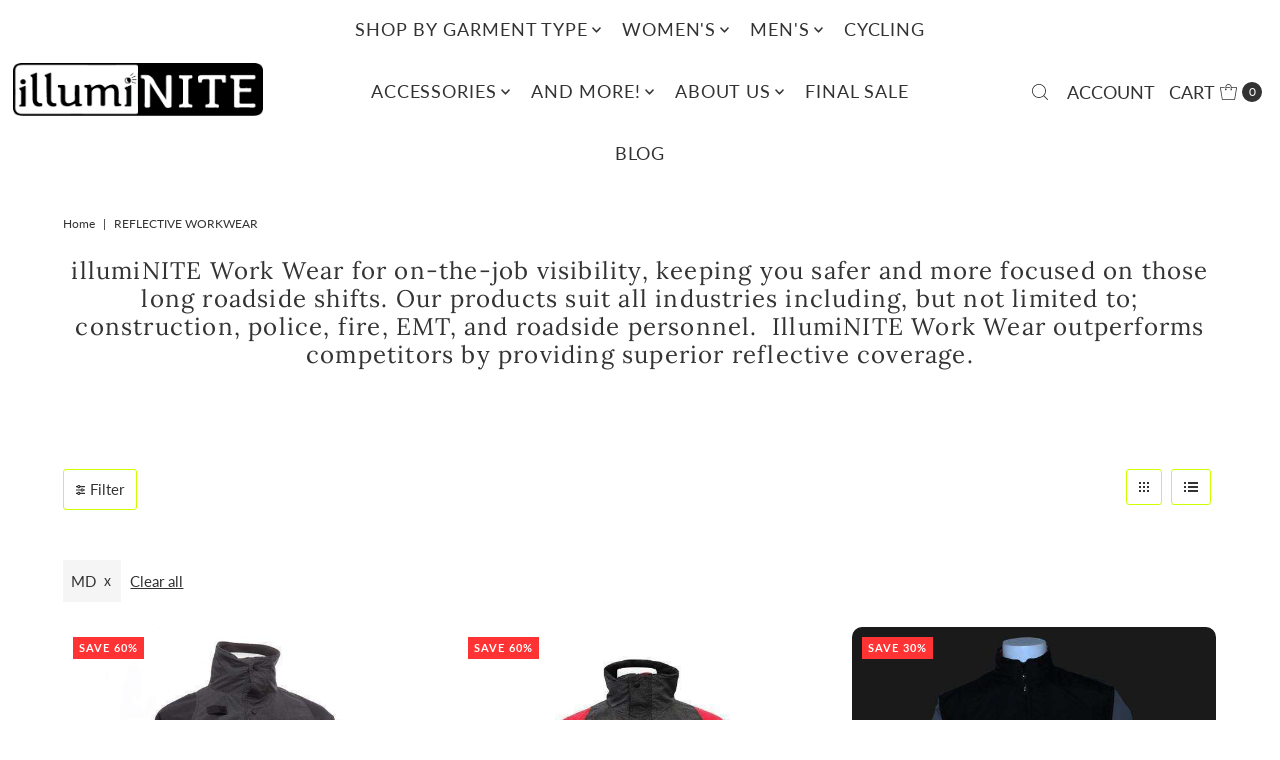

--- FILE ---
content_type: text/html; charset=utf-8
request_url: https://illuminite.com/collections/workwear?filter.v.option.size=MD
body_size: 39513
content:
<!DOCTYPE html>
<html class="no-js" lang="en">
<head>

<!-- Google tag (gtag.js) -->
<script async src="https://www.googletagmanager.com/gtag/js?id=GT-NC68R7G"></script>
<script>
  window.dataLayer = window.dataLayer || [];
  function gtag(){dataLayer.push(arguments);}
  gtag('js', new Date());

  gtag('config', 'GT-NC68R7G');
</script>
  

  
  <meta charset="utf-8" />
  <meta name="viewport" content="width=device-width,initial-scale=1">

  <!-- Establish early connection to external domains -->
  <link rel="preconnect" href="https://cdn.shopify.com" crossorigin>
  <link rel="preconnect" href="https://fonts.shopify.com" crossorigin>
  <link rel="preconnect" href="https://monorail-edge.shopifysvc.com">
  <link rel="preconnect" href="//ajax.googleapis.com" crossorigin /><!-- Preload onDomain stylesheets and script libraries -->
  <link rel="preload" href="//illuminite.com/cdn/shop/t/41/assets/stylesheet.css?v=91603905422785097181681411380" as="style">
  <link rel="preload" as="font" href="//illuminite.com/cdn/fonts/lato/lato_n4.c3b93d431f0091c8be23185e15c9d1fee1e971c5.woff2" type="font/woff2" crossorigin>
  <link rel="preload" as="font" href="//illuminite.com/cdn/fonts/lato/lato_n4.c3b93d431f0091c8be23185e15c9d1fee1e971c5.woff2" type="font/woff2" crossorigin>
  <link rel="preload" as="font" href="//illuminite.com/cdn/fonts/lora/lora_n4.9a60cb39eff3bfbc472bac5b3c5c4d7c878f0a8d.woff2" type="font/woff2" crossorigin>
  <link rel="preload" href="//illuminite.com/cdn/shop/t/41/assets/eventemitter3.min.js?v=27939738353326123541681411380" as="script">
  <link rel="preload" href="//illuminite.com/cdn/shop/t/41/assets/theme.js?v=43917808957103513231681411380" as="script">

  <link rel="shortcut icon" href="//illuminite.com/cdn/shop/files/favicon-32x32_1f313c3b-2138-4bc9-a251-9149efe16b69.png?crop=center&height=32&v=1619185136&width=32" type="image/png" />
  <link rel="canonical" href="https://illuminite.com/collections/workwear" />

  <title>Reflective Work Wear | illumiNITE</title>
  <meta name="description" content="illumiNITE Work Wear for on-the-job visibility, keeping you safer and more focused on those long roadside shifts. Our products suit all industries including, but not limited to; construction, police, fire, EMT, and roadside personnel.  IllumiNITE Work Wear outperforms competitors by providing superior reflective covera" />

  
<meta property="og:image" content="http://illuminite.com/cdn/shop/collections/illuminite_2340_rdbkrm_frontnite-600w_72r.jpg?v=1486744506&width=1024">
  <meta property="og:image:secure_url" content="https://illuminite.com/cdn/shop/collections/illuminite_2340_rdbkrm_frontnite-600w_72r.jpg?v=1486744506&width=1024">
  <meta property="og:image:width" content="600">
  <meta property="og:image:height" content="600">

<meta property="og:site_name" content="illumiNITE">



  <meta name="twitter:card" content="summary">


  <meta name="twitter:site" content="@">



  

  <style data-shopify>
:root {
    --main-family: Lato;
    --main-weight: 400;
    --main-style: normal;
    --main-spacing: 0em;
    --nav-family: Lato;
    --nav-weight: 400;
    --nav-style: normal;
    --nav-spacing: 0.050em;
    --heading-family: Lora;
    --heading-weight: 400;
    --heading-style: 400;
    --heading-spacing: 0.050em;
    --button-spacing: 0.075em;

    --font-size: 15px;
    --h1-size: 32px;
    --h2-size: 28px;
    --h3-size: 24px;
    --nav-size: 18px;
    --supersize-h3: calc(24px * 2);
    --font-size-large: calc(15px + 2);

    --section-title-border: bottom-only-short;
    --heading-border-weight: 1px;

    --announcement-bar-background: #ccff00;
    --announcement-bar-text-color: #001934;
    --top-bar-links-active: #333333;
    --top-bar-links-bg-active: #ffffff;
    --header-wrapper-background: #ffffff;
    --logo-color: ;
    --header-text-color: #333333;
    --navigation: #ffffff;
    --nav-color: #333333;
    --background: #ffffff;
    --text-color: #333333;
    --dotted-color: #ccff00;
    --sale-color: #ff3333;
    --button-color: #d3d3d3;
    --button-text: #001934;
    --button-hover: #ececec;
    --secondary-button-color: #001934;
    --secondary-button-text: #ffffff;
    --secondary-button-hover: #003267;
    --directional-background: #000;
    --directional-color: #ffffff;
    --directional-hover-background: #1a1a1a;
    --swatch-width: 40px;
    --swatch-height: 34px;
    --swatch-tooltip-left: -28px;
    --footer-background: #333333;
    --footer-text-color: #ffffff;
    --footer-border-color: 255, 255, 255;
    --cs1-color: #000;
    --cs1-background: #ffffff;
    --cs2-color: #ffffff;
    --cs2-background: #001934;
    --cs3-color: #ffffff;
    --cs3-background: #222222;
    --keyboard-focus: #ccff00;
    --focus-border-style: solid;
    --focus-border-weight: 3px;
    --section-padding: 20px;
    --grid-text-alignment: center;
    --posted-color: #666666;
    --article-title-color: #808080;
    --article-caption-color: ;
    --close-color: #b3b3b3;
    --text-color-darken-30: #000000;
    --thumbnail-outline-color: #999999;
    --select-arrow-bg: url(//illuminite.com/cdn/shop/t/41/assets/select-arrow.png?v=112595941721225094991681411380);
    --free-shipping-bg: #ccff00;
    --free-shipping-text: #001934;
    --color-filter-size: 26px;

    --error-msg-dark: #e81000;
    --error-msg-light: #ffeae8;
    --success-msg-dark: #007f5f;
    --success-msg-light: #e5fff8;

    --color-body-text: var(--text-color);
    --color-body: var(--background);
    --color-bg: var(--background);

    --star-active: rgb(51, 51, 51);
    --star-inactive: rgb(179, 179, 179);

    --section-rounding: 10px;
    --section-background: transparent;
    --section-overlay-color: 0, 0, 0;
    --section-overlay-opacity: 0;
    --section-button-size: 15px;
    --banner-title: #ffffff;

    --pulse-color: rgba(255, 177, 66, 1);
    --age-text-color: #262b2c;
    --age-bg-color: #faf4e8;
  }
  @media (max-width: 740px) {
    :root {
      --font-size: calc(15px - (15px * 0.15));
      --nav-size: calc(18px - (18px * 0.15));
      --h1-size: calc(32px - (32px * 0.15));
      --h2-size: calc(28px - (28px * 0.15));
      --h3-size: calc(24px - (24px * 0.15));
      --supersize-h3: calc(24px * 1.5);
    }
  }
</style>


  <link rel="stylesheet" href="//illuminite.com/cdn/shop/t/41/assets/stylesheet.css?v=91603905422785097181681411380" type="text/css">

  <style>
    @font-face {
  font-family: Lato;
  font-weight: 400;
  font-style: normal;
  font-display: swap;
  src: url("//illuminite.com/cdn/fonts/lato/lato_n4.c3b93d431f0091c8be23185e15c9d1fee1e971c5.woff2") format("woff2"),
       url("//illuminite.com/cdn/fonts/lato/lato_n4.d5c00c781efb195594fd2fd4ad04f7882949e327.woff") format("woff");
}

    @font-face {
  font-family: Lato;
  font-weight: 400;
  font-style: normal;
  font-display: swap;
  src: url("//illuminite.com/cdn/fonts/lato/lato_n4.c3b93d431f0091c8be23185e15c9d1fee1e971c5.woff2") format("woff2"),
       url("//illuminite.com/cdn/fonts/lato/lato_n4.d5c00c781efb195594fd2fd4ad04f7882949e327.woff") format("woff");
}

    @font-face {
  font-family: Lora;
  font-weight: 400;
  font-style: normal;
  font-display: swap;
  src: url("//illuminite.com/cdn/fonts/lora/lora_n4.9a60cb39eff3bfbc472bac5b3c5c4d7c878f0a8d.woff2") format("woff2"),
       url("//illuminite.com/cdn/fonts/lora/lora_n4.4d935d2630ceaf34d2e494106075f8d9f1257d25.woff") format("woff");
}

    @font-face {
  font-family: Lato;
  font-weight: 700;
  font-style: normal;
  font-display: swap;
  src: url("//illuminite.com/cdn/fonts/lato/lato_n7.900f219bc7337bc57a7a2151983f0a4a4d9d5dcf.woff2") format("woff2"),
       url("//illuminite.com/cdn/fonts/lato/lato_n7.a55c60751adcc35be7c4f8a0313f9698598612ee.woff") format("woff");
}

    @font-face {
  font-family: Lato;
  font-weight: 400;
  font-style: italic;
  font-display: swap;
  src: url("//illuminite.com/cdn/fonts/lato/lato_i4.09c847adc47c2fefc3368f2e241a3712168bc4b6.woff2") format("woff2"),
       url("//illuminite.com/cdn/fonts/lato/lato_i4.3c7d9eb6c1b0a2bf62d892c3ee4582b016d0f30c.woff") format("woff");
}

    @font-face {
  font-family: Lato;
  font-weight: 700;
  font-style: italic;
  font-display: swap;
  src: url("//illuminite.com/cdn/fonts/lato/lato_i7.16ba75868b37083a879b8dd9f2be44e067dfbf92.woff2") format("woff2"),
       url("//illuminite.com/cdn/fonts/lato/lato_i7.4c07c2b3b7e64ab516aa2f2081d2bb0366b9dce8.woff") format("woff");
}

  </style>

  <script>window.performance && window.performance.mark && window.performance.mark('shopify.content_for_header.start');</script><meta name="google-site-verification" content="pZK8wrcr3HnSM7fiIraGiD_0H2-pQ9uii2kpv9Pn6bA">
<meta name="google-site-verification" content="5UbE_5j_A4JIcvzWi2GWP4rdlhLtvBZfvG_fx_nmsBA">
<meta id="shopify-digital-wallet" name="shopify-digital-wallet" content="/5697253/digital_wallets/dialog">
<meta name="shopify-checkout-api-token" content="89e6fd3ab10dccb0da68de093ea351ea">
<link rel="alternate" type="application/atom+xml" title="Feed" href="/collections/workwear.atom" />
<link rel="alternate" type="application/json+oembed" href="https://illuminite.com/collections/workwear.oembed">
<script async="async" src="/checkouts/internal/preloads.js?locale=en-US"></script>
<link rel="preconnect" href="https://shop.app" crossorigin="anonymous">
<script async="async" src="https://shop.app/checkouts/internal/preloads.js?locale=en-US&shop_id=5697253" crossorigin="anonymous"></script>
<script id="shopify-features" type="application/json">{"accessToken":"89e6fd3ab10dccb0da68de093ea351ea","betas":["rich-media-storefront-analytics"],"domain":"illuminite.com","predictiveSearch":true,"shopId":5697253,"locale":"en"}</script>
<script>var Shopify = Shopify || {};
Shopify.shop = "illuminite.myshopify.com";
Shopify.locale = "en";
Shopify.currency = {"active":"USD","rate":"1.0"};
Shopify.country = "US";
Shopify.theme = {"name":"Vantage upgrade 9.3 20230504","id":136719991014,"schema_name":"Vantage","schema_version":"9.3.0","theme_store_id":459,"role":"main"};
Shopify.theme.handle = "null";
Shopify.theme.style = {"id":null,"handle":null};
Shopify.cdnHost = "illuminite.com/cdn";
Shopify.routes = Shopify.routes || {};
Shopify.routes.root = "/";</script>
<script type="module">!function(o){(o.Shopify=o.Shopify||{}).modules=!0}(window);</script>
<script>!function(o){function n(){var o=[];function n(){o.push(Array.prototype.slice.apply(arguments))}return n.q=o,n}var t=o.Shopify=o.Shopify||{};t.loadFeatures=n(),t.autoloadFeatures=n()}(window);</script>
<script>
  window.ShopifyPay = window.ShopifyPay || {};
  window.ShopifyPay.apiHost = "shop.app\/pay";
  window.ShopifyPay.redirectState = null;
</script>
<script id="shop-js-analytics" type="application/json">{"pageType":"collection"}</script>
<script defer="defer" async type="module" src="//illuminite.com/cdn/shopifycloud/shop-js/modules/v2/client.init-shop-cart-sync_BT-GjEfc.en.esm.js"></script>
<script defer="defer" async type="module" src="//illuminite.com/cdn/shopifycloud/shop-js/modules/v2/chunk.common_D58fp_Oc.esm.js"></script>
<script defer="defer" async type="module" src="//illuminite.com/cdn/shopifycloud/shop-js/modules/v2/chunk.modal_xMitdFEc.esm.js"></script>
<script type="module">
  await import("//illuminite.com/cdn/shopifycloud/shop-js/modules/v2/client.init-shop-cart-sync_BT-GjEfc.en.esm.js");
await import("//illuminite.com/cdn/shopifycloud/shop-js/modules/v2/chunk.common_D58fp_Oc.esm.js");
await import("//illuminite.com/cdn/shopifycloud/shop-js/modules/v2/chunk.modal_xMitdFEc.esm.js");

  window.Shopify.SignInWithShop?.initShopCartSync?.({"fedCMEnabled":true,"windoidEnabled":true});

</script>
<script>
  window.Shopify = window.Shopify || {};
  if (!window.Shopify.featureAssets) window.Shopify.featureAssets = {};
  window.Shopify.featureAssets['shop-js'] = {"shop-cart-sync":["modules/v2/client.shop-cart-sync_DZOKe7Ll.en.esm.js","modules/v2/chunk.common_D58fp_Oc.esm.js","modules/v2/chunk.modal_xMitdFEc.esm.js"],"init-fed-cm":["modules/v2/client.init-fed-cm_B6oLuCjv.en.esm.js","modules/v2/chunk.common_D58fp_Oc.esm.js","modules/v2/chunk.modal_xMitdFEc.esm.js"],"shop-cash-offers":["modules/v2/client.shop-cash-offers_D2sdYoxE.en.esm.js","modules/v2/chunk.common_D58fp_Oc.esm.js","modules/v2/chunk.modal_xMitdFEc.esm.js"],"shop-login-button":["modules/v2/client.shop-login-button_QeVjl5Y3.en.esm.js","modules/v2/chunk.common_D58fp_Oc.esm.js","modules/v2/chunk.modal_xMitdFEc.esm.js"],"pay-button":["modules/v2/client.pay-button_DXTOsIq6.en.esm.js","modules/v2/chunk.common_D58fp_Oc.esm.js","modules/v2/chunk.modal_xMitdFEc.esm.js"],"shop-button":["modules/v2/client.shop-button_DQZHx9pm.en.esm.js","modules/v2/chunk.common_D58fp_Oc.esm.js","modules/v2/chunk.modal_xMitdFEc.esm.js"],"avatar":["modules/v2/client.avatar_BTnouDA3.en.esm.js"],"init-windoid":["modules/v2/client.init-windoid_CR1B-cfM.en.esm.js","modules/v2/chunk.common_D58fp_Oc.esm.js","modules/v2/chunk.modal_xMitdFEc.esm.js"],"init-shop-for-new-customer-accounts":["modules/v2/client.init-shop-for-new-customer-accounts_C_vY_xzh.en.esm.js","modules/v2/client.shop-login-button_QeVjl5Y3.en.esm.js","modules/v2/chunk.common_D58fp_Oc.esm.js","modules/v2/chunk.modal_xMitdFEc.esm.js"],"init-shop-email-lookup-coordinator":["modules/v2/client.init-shop-email-lookup-coordinator_BI7n9ZSv.en.esm.js","modules/v2/chunk.common_D58fp_Oc.esm.js","modules/v2/chunk.modal_xMitdFEc.esm.js"],"init-shop-cart-sync":["modules/v2/client.init-shop-cart-sync_BT-GjEfc.en.esm.js","modules/v2/chunk.common_D58fp_Oc.esm.js","modules/v2/chunk.modal_xMitdFEc.esm.js"],"shop-toast-manager":["modules/v2/client.shop-toast-manager_DiYdP3xc.en.esm.js","modules/v2/chunk.common_D58fp_Oc.esm.js","modules/v2/chunk.modal_xMitdFEc.esm.js"],"init-customer-accounts":["modules/v2/client.init-customer-accounts_D9ZNqS-Q.en.esm.js","modules/v2/client.shop-login-button_QeVjl5Y3.en.esm.js","modules/v2/chunk.common_D58fp_Oc.esm.js","modules/v2/chunk.modal_xMitdFEc.esm.js"],"init-customer-accounts-sign-up":["modules/v2/client.init-customer-accounts-sign-up_iGw4briv.en.esm.js","modules/v2/client.shop-login-button_QeVjl5Y3.en.esm.js","modules/v2/chunk.common_D58fp_Oc.esm.js","modules/v2/chunk.modal_xMitdFEc.esm.js"],"shop-follow-button":["modules/v2/client.shop-follow-button_CqMgW2wH.en.esm.js","modules/v2/chunk.common_D58fp_Oc.esm.js","modules/v2/chunk.modal_xMitdFEc.esm.js"],"checkout-modal":["modules/v2/client.checkout-modal_xHeaAweL.en.esm.js","modules/v2/chunk.common_D58fp_Oc.esm.js","modules/v2/chunk.modal_xMitdFEc.esm.js"],"shop-login":["modules/v2/client.shop-login_D91U-Q7h.en.esm.js","modules/v2/chunk.common_D58fp_Oc.esm.js","modules/v2/chunk.modal_xMitdFEc.esm.js"],"lead-capture":["modules/v2/client.lead-capture_BJmE1dJe.en.esm.js","modules/v2/chunk.common_D58fp_Oc.esm.js","modules/v2/chunk.modal_xMitdFEc.esm.js"],"payment-terms":["modules/v2/client.payment-terms_Ci9AEqFq.en.esm.js","modules/v2/chunk.common_D58fp_Oc.esm.js","modules/v2/chunk.modal_xMitdFEc.esm.js"]};
</script>
<script>(function() {
  var isLoaded = false;
  function asyncLoad() {
    if (isLoaded) return;
    isLoaded = true;
    var urls = ["https:\/\/chimpstatic.com\/mcjs-connected\/js\/users\/831c19daa31c780170df3fd07\/93a00b60e97a911b4df31f50a.js?shop=illuminite.myshopify.com"];
    for (var i = 0; i < urls.length; i++) {
      var s = document.createElement('script');
      s.type = 'text/javascript';
      s.async = true;
      s.src = urls[i];
      var x = document.getElementsByTagName('script')[0];
      x.parentNode.insertBefore(s, x);
    }
  };
  if(window.attachEvent) {
    window.attachEvent('onload', asyncLoad);
  } else {
    window.addEventListener('load', asyncLoad, false);
  }
})();</script>
<script id="__st">var __st={"a":5697253,"offset":-18000,"reqid":"153633f8-1fe1-4f97-ba70-44ae052e3e20-1769310911","pageurl":"illuminite.com\/collections\/workwear?filter.v.option.size=MD","u":"4739d9541770","p":"collection","rtyp":"collection","rid":28702967};</script>
<script>window.ShopifyPaypalV4VisibilityTracking = true;</script>
<script id="captcha-bootstrap">!function(){'use strict';const t='contact',e='account',n='new_comment',o=[[t,t],['blogs',n],['comments',n],[t,'customer']],c=[[e,'customer_login'],[e,'guest_login'],[e,'recover_customer_password'],[e,'create_customer']],r=t=>t.map((([t,e])=>`form[action*='/${t}']:not([data-nocaptcha='true']) input[name='form_type'][value='${e}']`)).join(','),a=t=>()=>t?[...document.querySelectorAll(t)].map((t=>t.form)):[];function s(){const t=[...o],e=r(t);return a(e)}const i='password',u='form_key',d=['recaptcha-v3-token','g-recaptcha-response','h-captcha-response',i],f=()=>{try{return window.sessionStorage}catch{return}},m='__shopify_v',_=t=>t.elements[u];function p(t,e,n=!1){try{const o=window.sessionStorage,c=JSON.parse(o.getItem(e)),{data:r}=function(t){const{data:e,action:n}=t;return t[m]||n?{data:e,action:n}:{data:t,action:n}}(c);for(const[e,n]of Object.entries(r))t.elements[e]&&(t.elements[e].value=n);n&&o.removeItem(e)}catch(o){console.error('form repopulation failed',{error:o})}}const l='form_type',E='cptcha';function T(t){t.dataset[E]=!0}const w=window,h=w.document,L='Shopify',v='ce_forms',y='captcha';let A=!1;((t,e)=>{const n=(g='f06e6c50-85a8-45c8-87d0-21a2b65856fe',I='https://cdn.shopify.com/shopifycloud/storefront-forms-hcaptcha/ce_storefront_forms_captcha_hcaptcha.v1.5.2.iife.js',D={infoText:'Protected by hCaptcha',privacyText:'Privacy',termsText:'Terms'},(t,e,n)=>{const o=w[L][v],c=o.bindForm;if(c)return c(t,g,e,D).then(n);var r;o.q.push([[t,g,e,D],n]),r=I,A||(h.body.append(Object.assign(h.createElement('script'),{id:'captcha-provider',async:!0,src:r})),A=!0)});var g,I,D;w[L]=w[L]||{},w[L][v]=w[L][v]||{},w[L][v].q=[],w[L][y]=w[L][y]||{},w[L][y].protect=function(t,e){n(t,void 0,e),T(t)},Object.freeze(w[L][y]),function(t,e,n,w,h,L){const[v,y,A,g]=function(t,e,n){const i=e?o:[],u=t?c:[],d=[...i,...u],f=r(d),m=r(i),_=r(d.filter((([t,e])=>n.includes(e))));return[a(f),a(m),a(_),s()]}(w,h,L),I=t=>{const e=t.target;return e instanceof HTMLFormElement?e:e&&e.form},D=t=>v().includes(t);t.addEventListener('submit',(t=>{const e=I(t);if(!e)return;const n=D(e)&&!e.dataset.hcaptchaBound&&!e.dataset.recaptchaBound,o=_(e),c=g().includes(e)&&(!o||!o.value);(n||c)&&t.preventDefault(),c&&!n&&(function(t){try{if(!f())return;!function(t){const e=f();if(!e)return;const n=_(t);if(!n)return;const o=n.value;o&&e.removeItem(o)}(t);const e=Array.from(Array(32),(()=>Math.random().toString(36)[2])).join('');!function(t,e){_(t)||t.append(Object.assign(document.createElement('input'),{type:'hidden',name:u})),t.elements[u].value=e}(t,e),function(t,e){const n=f();if(!n)return;const o=[...t.querySelectorAll(`input[type='${i}']`)].map((({name:t})=>t)),c=[...d,...o],r={};for(const[a,s]of new FormData(t).entries())c.includes(a)||(r[a]=s);n.setItem(e,JSON.stringify({[m]:1,action:t.action,data:r}))}(t,e)}catch(e){console.error('failed to persist form',e)}}(e),e.submit())}));const S=(t,e)=>{t&&!t.dataset[E]&&(n(t,e.some((e=>e===t))),T(t))};for(const o of['focusin','change'])t.addEventListener(o,(t=>{const e=I(t);D(e)&&S(e,y())}));const B=e.get('form_key'),M=e.get(l),P=B&&M;t.addEventListener('DOMContentLoaded',(()=>{const t=y();if(P)for(const e of t)e.elements[l].value===M&&p(e,B);[...new Set([...A(),...v().filter((t=>'true'===t.dataset.shopifyCaptcha))])].forEach((e=>S(e,t)))}))}(h,new URLSearchParams(w.location.search),n,t,e,['guest_login'])})(!0,!0)}();</script>
<script integrity="sha256-4kQ18oKyAcykRKYeNunJcIwy7WH5gtpwJnB7kiuLZ1E=" data-source-attribution="shopify.loadfeatures" defer="defer" src="//illuminite.com/cdn/shopifycloud/storefront/assets/storefront/load_feature-a0a9edcb.js" crossorigin="anonymous"></script>
<script crossorigin="anonymous" defer="defer" src="//illuminite.com/cdn/shopifycloud/storefront/assets/shopify_pay/storefront-65b4c6d7.js?v=20250812"></script>
<script data-source-attribution="shopify.dynamic_checkout.dynamic.init">var Shopify=Shopify||{};Shopify.PaymentButton=Shopify.PaymentButton||{isStorefrontPortableWallets:!0,init:function(){window.Shopify.PaymentButton.init=function(){};var t=document.createElement("script");t.src="https://illuminite.com/cdn/shopifycloud/portable-wallets/latest/portable-wallets.en.js",t.type="module",document.head.appendChild(t)}};
</script>
<script data-source-attribution="shopify.dynamic_checkout.buyer_consent">
  function portableWalletsHideBuyerConsent(e){var t=document.getElementById("shopify-buyer-consent"),n=document.getElementById("shopify-subscription-policy-button");t&&n&&(t.classList.add("hidden"),t.setAttribute("aria-hidden","true"),n.removeEventListener("click",e))}function portableWalletsShowBuyerConsent(e){var t=document.getElementById("shopify-buyer-consent"),n=document.getElementById("shopify-subscription-policy-button");t&&n&&(t.classList.remove("hidden"),t.removeAttribute("aria-hidden"),n.addEventListener("click",e))}window.Shopify?.PaymentButton&&(window.Shopify.PaymentButton.hideBuyerConsent=portableWalletsHideBuyerConsent,window.Shopify.PaymentButton.showBuyerConsent=portableWalletsShowBuyerConsent);
</script>
<script data-source-attribution="shopify.dynamic_checkout.cart.bootstrap">document.addEventListener("DOMContentLoaded",(function(){function t(){return document.querySelector("shopify-accelerated-checkout-cart, shopify-accelerated-checkout")}if(t())Shopify.PaymentButton.init();else{new MutationObserver((function(e,n){t()&&(Shopify.PaymentButton.init(),n.disconnect())})).observe(document.body,{childList:!0,subtree:!0})}}));
</script>
<link id="shopify-accelerated-checkout-styles" rel="stylesheet" media="screen" href="https://illuminite.com/cdn/shopifycloud/portable-wallets/latest/accelerated-checkout-backwards-compat.css" crossorigin="anonymous">
<style id="shopify-accelerated-checkout-cart">
        #shopify-buyer-consent {
  margin-top: 1em;
  display: inline-block;
  width: 100%;
}

#shopify-buyer-consent.hidden {
  display: none;
}

#shopify-subscription-policy-button {
  background: none;
  border: none;
  padding: 0;
  text-decoration: underline;
  font-size: inherit;
  cursor: pointer;
}

#shopify-subscription-policy-button::before {
  box-shadow: none;
}

      </style>

<script>window.performance && window.performance.mark && window.performance.mark('shopify.content_for_header.end');</script>

<!-- BEGIN app block: shopify://apps/judge-me-reviews/blocks/judgeme_core/61ccd3b1-a9f2-4160-9fe9-4fec8413e5d8 --><!-- Start of Judge.me Core -->






<link rel="dns-prefetch" href="https://cdnwidget.judge.me">
<link rel="dns-prefetch" href="https://cdn.judge.me">
<link rel="dns-prefetch" href="https://cdn1.judge.me">
<link rel="dns-prefetch" href="https://api.judge.me">

<script data-cfasync='false' class='jdgm-settings-script'>window.jdgmSettings={"pagination":5,"disable_web_reviews":false,"badge_no_review_text":"No reviews","badge_n_reviews_text":"{{ n }} review/reviews","badge_star_color":"#001934","hide_badge_preview_if_no_reviews":true,"badge_hide_text":false,"enforce_center_preview_badge":false,"widget_title":"Customer Reviews","widget_open_form_text":"Write a review","widget_close_form_text":"Cancel review","widget_refresh_page_text":"Refresh page","widget_summary_text":"Based on {{ number_of_reviews }} review/reviews","widget_no_review_text":"Be the first to write a review","widget_name_field_text":"Display name","widget_verified_name_field_text":"Verified Name (public)","widget_name_placeholder_text":"Display name","widget_required_field_error_text":"This field is required.","widget_email_field_text":"Email address","widget_verified_email_field_text":"Verified Email (private, can not be edited)","widget_email_placeholder_text":"Your email address","widget_email_field_error_text":"Please enter a valid email address.","widget_rating_field_text":"Rating","widget_review_title_field_text":"Review Title","widget_review_title_placeholder_text":"Give your review a title","widget_review_body_field_text":"Review content","widget_review_body_placeholder_text":"Start writing here...","widget_pictures_field_text":"Picture/Video (optional)","widget_submit_review_text":"Submit Review","widget_submit_verified_review_text":"Submit Verified Review","widget_submit_success_msg_with_auto_publish":"Thank you! Please refresh the page in a few moments to see your review. You can remove or edit your review by logging into \u003ca href='https://judge.me/login' target='_blank' rel='nofollow noopener'\u003eJudge.me\u003c/a\u003e","widget_submit_success_msg_no_auto_publish":"Thank you! Your review will be published as soon as it is approved by the shop admin. You can remove or edit your review by logging into \u003ca href='https://judge.me/login' target='_blank' rel='nofollow noopener'\u003eJudge.me\u003c/a\u003e","widget_show_default_reviews_out_of_total_text":"Showing {{ n_reviews_shown }} out of {{ n_reviews }} reviews.","widget_show_all_link_text":"Show all","widget_show_less_link_text":"Show less","widget_author_said_text":"{{ reviewer_name }} said:","widget_days_text":"{{ n }} days ago","widget_weeks_text":"{{ n }} week/weeks ago","widget_months_text":"{{ n }} month/months ago","widget_years_text":"{{ n }} year/years ago","widget_yesterday_text":"Yesterday","widget_today_text":"Today","widget_replied_text":"\u003e\u003e {{ shop_name }} replied:","widget_read_more_text":"Read more","widget_reviewer_name_as_initial":"","widget_rating_filter_color":"#fbcd0a","widget_rating_filter_see_all_text":"See all reviews","widget_sorting_most_recent_text":"Most Recent","widget_sorting_highest_rating_text":"Highest Rating","widget_sorting_lowest_rating_text":"Lowest Rating","widget_sorting_with_pictures_text":"Only Pictures","widget_sorting_most_helpful_text":"Most Helpful","widget_open_question_form_text":"Ask a question","widget_reviews_subtab_text":"Reviews","widget_questions_subtab_text":"Questions","widget_question_label_text":"Question","widget_answer_label_text":"Answer","widget_question_placeholder_text":"Write your question here","widget_submit_question_text":"Submit Question","widget_question_submit_success_text":"Thank you for your question! We will notify you once it gets answered.","widget_star_color":"#001934","verified_badge_text":"Verified","verified_badge_bg_color":"","verified_badge_text_color":"","verified_badge_placement":"left-of-reviewer-name","widget_review_max_height":"","widget_hide_border":false,"widget_social_share":false,"widget_thumb":false,"widget_review_location_show":false,"widget_location_format":"","all_reviews_include_out_of_store_products":true,"all_reviews_out_of_store_text":"(out of store)","all_reviews_pagination":100,"all_reviews_product_name_prefix_text":"about","enable_review_pictures":false,"enable_question_anwser":false,"widget_theme":"default","review_date_format":"mm/dd/yyyy","default_sort_method":"most-recent","widget_product_reviews_subtab_text":"Product Reviews","widget_shop_reviews_subtab_text":"Shop Reviews","widget_other_products_reviews_text":"Reviews for other products","widget_store_reviews_subtab_text":"Store reviews","widget_no_store_reviews_text":"This store hasn't received any reviews yet","widget_web_restriction_product_reviews_text":"This product hasn't received any reviews yet","widget_no_items_text":"No items found","widget_show_more_text":"Show more","widget_write_a_store_review_text":"Write a Store Review","widget_other_languages_heading":"Reviews in Other Languages","widget_translate_review_text":"Translate review to {{ language }}","widget_translating_review_text":"Translating...","widget_show_original_translation_text":"Show original ({{ language }})","widget_translate_review_failed_text":"Review couldn't be translated.","widget_translate_review_retry_text":"Retry","widget_translate_review_try_again_later_text":"Try again later","show_product_url_for_grouped_product":false,"widget_sorting_pictures_first_text":"Pictures First","show_pictures_on_all_rev_page_mobile":false,"show_pictures_on_all_rev_page_desktop":false,"floating_tab_hide_mobile_install_preference":false,"floating_tab_button_name":"★ Reviews","floating_tab_title":"Let customers speak for us","floating_tab_button_color":"","floating_tab_button_background_color":"","floating_tab_url":"","floating_tab_url_enabled":false,"floating_tab_tab_style":"text","all_reviews_text_badge_text":"Customers rate us {{ shop.metafields.judgeme.all_reviews_rating | round: 1 }}/5 based on {{ shop.metafields.judgeme.all_reviews_count }} reviews.","all_reviews_text_badge_text_branded_style":"{{ shop.metafields.judgeme.all_reviews_rating | round: 1 }} out of 5 stars based on {{ shop.metafields.judgeme.all_reviews_count }} reviews","is_all_reviews_text_badge_a_link":false,"show_stars_for_all_reviews_text_badge":false,"all_reviews_text_badge_url":"","all_reviews_text_style":"text","all_reviews_text_color_style":"judgeme_brand_color","all_reviews_text_color":"#108474","all_reviews_text_show_jm_brand":true,"featured_carousel_show_header":true,"featured_carousel_title":"What our customers say:","testimonials_carousel_title":"Customers are saying","videos_carousel_title":"Real customer stories","cards_carousel_title":"Customers are saying","featured_carousel_count_text":"from {{ n }} reviews","featured_carousel_add_link_to_all_reviews_page":false,"featured_carousel_url":"","featured_carousel_show_images":true,"featured_carousel_autoslide_interval":5,"featured_carousel_arrows_on_the_sides":false,"featured_carousel_height":250,"featured_carousel_width":80,"featured_carousel_image_size":0,"featured_carousel_image_height":250,"featured_carousel_arrow_color":"#333333","verified_count_badge_style":"vintage","verified_count_badge_orientation":"horizontal","verified_count_badge_color_style":"judgeme_brand_color","verified_count_badge_color":"#108474","is_verified_count_badge_a_link":false,"verified_count_badge_url":"","verified_count_badge_show_jm_brand":true,"widget_rating_preset_default":5,"widget_first_sub_tab":"product-reviews","widget_show_histogram":true,"widget_histogram_use_custom_color":false,"widget_pagination_use_custom_color":false,"widget_star_use_custom_color":false,"widget_verified_badge_use_custom_color":false,"widget_write_review_use_custom_color":false,"picture_reminder_submit_button":"Upload Pictures","enable_review_videos":false,"mute_video_by_default":false,"widget_sorting_videos_first_text":"Videos First","widget_review_pending_text":"Pending","featured_carousel_items_for_large_screen":2,"social_share_options_order":"Facebook,Twitter","remove_microdata_snippet":true,"disable_json_ld":false,"enable_json_ld_products":false,"preview_badge_show_question_text":false,"preview_badge_no_question_text":"No questions","preview_badge_n_question_text":"{{ number_of_questions }} question/questions","qa_badge_show_icon":false,"qa_badge_position":"same-row","remove_judgeme_branding":false,"widget_add_search_bar":false,"widget_search_bar_placeholder":"Search","widget_sorting_verified_only_text":"Verified only","featured_carousel_theme":"aligned","featured_carousel_show_rating":true,"featured_carousel_show_title":true,"featured_carousel_show_body":true,"featured_carousel_show_date":false,"featured_carousel_show_reviewer":true,"featured_carousel_show_product":true,"featured_carousel_header_background_color":"#108474","featured_carousel_header_text_color":"#ffffff","featured_carousel_name_product_separator":"reviewed","featured_carousel_full_star_background":"#108474","featured_carousel_empty_star_background":"#dadada","featured_carousel_vertical_theme_background":"#f9fafb","featured_carousel_verified_badge_enable":false,"featured_carousel_verified_badge_color":"#001934","featured_carousel_border_style":"round","featured_carousel_review_line_length_limit":3,"featured_carousel_more_reviews_button_text":"Read more reviews","featured_carousel_view_product_button_text":"View product","all_reviews_page_load_reviews_on":"scroll","all_reviews_page_load_more_text":"Load More Reviews","disable_fb_tab_reviews":false,"enable_ajax_cdn_cache":false,"widget_public_name_text":"displayed publicly like","default_reviewer_name":"John Smith","default_reviewer_name_has_non_latin":true,"widget_reviewer_anonymous":"Anonymous","medals_widget_title":"Judge.me Review Medals","medals_widget_background_color":"#f9fafb","medals_widget_position":"footer_all_pages","medals_widget_border_color":"#f9fafb","medals_widget_verified_text_position":"left","medals_widget_use_monochromatic_version":false,"medals_widget_elements_color":"#108474","show_reviewer_avatar":true,"widget_invalid_yt_video_url_error_text":"Not a YouTube video URL","widget_max_length_field_error_text":"Please enter no more than {0} characters.","widget_show_country_flag":false,"widget_show_collected_via_shop_app":true,"widget_verified_by_shop_badge_style":"light","widget_verified_by_shop_text":"Verified by Shop","widget_show_photo_gallery":false,"widget_load_with_code_splitting":true,"widget_ugc_install_preference":false,"widget_ugc_title":"Made by us, Shared by you","widget_ugc_subtitle":"Tag us to see your picture featured in our page","widget_ugc_arrows_color":"#ffffff","widget_ugc_primary_button_text":"Buy Now","widget_ugc_primary_button_background_color":"#108474","widget_ugc_primary_button_text_color":"#ffffff","widget_ugc_primary_button_border_width":"0","widget_ugc_primary_button_border_style":"none","widget_ugc_primary_button_border_color":"#108474","widget_ugc_primary_button_border_radius":"25","widget_ugc_secondary_button_text":"Load More","widget_ugc_secondary_button_background_color":"#ffffff","widget_ugc_secondary_button_text_color":"#108474","widget_ugc_secondary_button_border_width":"2","widget_ugc_secondary_button_border_style":"solid","widget_ugc_secondary_button_border_color":"#108474","widget_ugc_secondary_button_border_radius":"25","widget_ugc_reviews_button_text":"View Reviews","widget_ugc_reviews_button_background_color":"#ffffff","widget_ugc_reviews_button_text_color":"#108474","widget_ugc_reviews_button_border_width":"2","widget_ugc_reviews_button_border_style":"solid","widget_ugc_reviews_button_border_color":"#108474","widget_ugc_reviews_button_border_radius":"25","widget_ugc_reviews_button_link_to":"judgeme-reviews-page","widget_ugc_show_post_date":true,"widget_ugc_max_width":"800","widget_rating_metafield_value_type":true,"widget_primary_color":"#001934","widget_enable_secondary_color":true,"widget_secondary_color":"#EBFF9D","widget_summary_average_rating_text":"{{ average_rating }} out of 5","widget_media_grid_title":"Customer photos \u0026 videos","widget_media_grid_see_more_text":"See more","widget_round_style":false,"widget_show_product_medals":true,"widget_verified_by_judgeme_text":"Verified by Judge.me","widget_show_store_medals":true,"widget_verified_by_judgeme_text_in_store_medals":"Verified by Judge.me","widget_media_field_exceed_quantity_message":"Sorry, we can only accept {{ max_media }} for one review.","widget_media_field_exceed_limit_message":"{{ file_name }} is too large, please select a {{ media_type }} less than {{ size_limit }}MB.","widget_review_submitted_text":"Review Submitted!","widget_question_submitted_text":"Question Submitted!","widget_close_form_text_question":"Cancel","widget_write_your_answer_here_text":"Write your answer here","widget_enabled_branded_link":true,"widget_show_collected_by_judgeme":true,"widget_reviewer_name_color":"","widget_write_review_text_color":"","widget_write_review_bg_color":"","widget_collected_by_judgeme_text":"collected by Judge.me","widget_pagination_type":"standard","widget_load_more_text":"Load More","widget_load_more_color":"#108474","widget_full_review_text":"Full Review","widget_read_more_reviews_text":"Read More Reviews","widget_read_questions_text":"Read Questions","widget_questions_and_answers_text":"Questions \u0026 Answers","widget_verified_by_text":"Verified by","widget_verified_text":"Verified","widget_number_of_reviews_text":"{{ number_of_reviews }} reviews","widget_back_button_text":"Back","widget_next_button_text":"Next","widget_custom_forms_filter_button":"Filters","custom_forms_style":"vertical","widget_show_review_information":false,"how_reviews_are_collected":"How reviews are collected?","widget_show_review_keywords":false,"widget_gdpr_statement":"How we use your data: We'll only contact you about the review you left, and only if necessary. By submitting your review, you agree to Judge.me's \u003ca href='https://judge.me/terms' target='_blank' rel='nofollow noopener'\u003eterms\u003c/a\u003e, \u003ca href='https://judge.me/privacy' target='_blank' rel='nofollow noopener'\u003eprivacy\u003c/a\u003e and \u003ca href='https://judge.me/content-policy' target='_blank' rel='nofollow noopener'\u003econtent\u003c/a\u003e policies.","widget_multilingual_sorting_enabled":false,"widget_translate_review_content_enabled":false,"widget_translate_review_content_method":"manual","popup_widget_review_selection":"automatically_with_pictures","popup_widget_round_border_style":true,"popup_widget_show_title":true,"popup_widget_show_body":true,"popup_widget_show_reviewer":false,"popup_widget_show_product":true,"popup_widget_show_pictures":true,"popup_widget_use_review_picture":true,"popup_widget_show_on_home_page":true,"popup_widget_show_on_product_page":true,"popup_widget_show_on_collection_page":true,"popup_widget_show_on_cart_page":true,"popup_widget_position":"bottom_left","popup_widget_first_review_delay":5,"popup_widget_duration":5,"popup_widget_interval":5,"popup_widget_review_count":5,"popup_widget_hide_on_mobile":true,"review_snippet_widget_round_border_style":true,"review_snippet_widget_card_color":"#FFFFFF","review_snippet_widget_slider_arrows_background_color":"#FFFFFF","review_snippet_widget_slider_arrows_color":"#000000","review_snippet_widget_star_color":"#108474","show_product_variant":false,"all_reviews_product_variant_label_text":"Variant: ","widget_show_verified_branding":false,"widget_ai_summary_title":"Customers say","widget_ai_summary_disclaimer":"AI-powered review summary based on recent customer reviews","widget_show_ai_summary":false,"widget_show_ai_summary_bg":false,"widget_show_review_title_input":true,"redirect_reviewers_invited_via_email":"review_widget","request_store_review_after_product_review":false,"request_review_other_products_in_order":false,"review_form_color_scheme":"default","review_form_corner_style":"square","review_form_star_color":{},"review_form_text_color":"#333333","review_form_background_color":"#ffffff","review_form_field_background_color":"#fafafa","review_form_button_color":{},"review_form_button_text_color":"#ffffff","review_form_modal_overlay_color":"#000000","review_content_screen_title_text":"How would you rate this product?","review_content_introduction_text":"We would love it if you would share a bit about your experience.","store_review_form_title_text":"How would you rate this store?","store_review_form_introduction_text":"We would love it if you would share a bit about your experience.","show_review_guidance_text":true,"one_star_review_guidance_text":"Poor","five_star_review_guidance_text":"Great","customer_information_screen_title_text":"About you","customer_information_introduction_text":"Please tell us more about you.","custom_questions_screen_title_text":"Your experience in more detail","custom_questions_introduction_text":"Here are a few questions to help us understand more about your experience.","review_submitted_screen_title_text":"Thanks for your review!","review_submitted_screen_thank_you_text":"We are processing it and it will appear on the store soon.","review_submitted_screen_email_verification_text":"Please confirm your email by clicking the link we just sent you. This helps us keep reviews authentic.","review_submitted_request_store_review_text":"Would you like to share your experience of shopping with us?","review_submitted_review_other_products_text":"Would you like to review these products?","store_review_screen_title_text":"Would you like to share your experience of shopping with us?","store_review_introduction_text":"We value your feedback and use it to improve. Please share any thoughts or suggestions you have.","reviewer_media_screen_title_picture_text":"Share a picture","reviewer_media_introduction_picture_text":"Upload a photo to support your review.","reviewer_media_screen_title_video_text":"Share a video","reviewer_media_introduction_video_text":"Upload a video to support your review.","reviewer_media_screen_title_picture_or_video_text":"Share a picture or video","reviewer_media_introduction_picture_or_video_text":"Upload a photo or video to support your review.","reviewer_media_youtube_url_text":"Paste your Youtube URL here","advanced_settings_next_step_button_text":"Next","advanced_settings_close_review_button_text":"Close","modal_write_review_flow":false,"write_review_flow_required_text":"Required","write_review_flow_privacy_message_text":"We respect your privacy.","write_review_flow_anonymous_text":"Post review as anonymous","write_review_flow_visibility_text":"This won't be visible to other customers.","write_review_flow_multiple_selection_help_text":"Select as many as you like","write_review_flow_single_selection_help_text":"Select one option","write_review_flow_required_field_error_text":"This field is required","write_review_flow_invalid_email_error_text":"Please enter a valid email address","write_review_flow_max_length_error_text":"Max. {{ max_length }} characters.","write_review_flow_media_upload_text":"\u003cb\u003eClick to upload\u003c/b\u003e or drag and drop","write_review_flow_gdpr_statement":"We'll only contact you about your review if necessary. By submitting your review, you agree to our \u003ca href='https://judge.me/terms' target='_blank' rel='nofollow noopener'\u003eterms and conditions\u003c/a\u003e and \u003ca href='https://judge.me/privacy' target='_blank' rel='nofollow noopener'\u003eprivacy policy\u003c/a\u003e.","rating_only_reviews_enabled":false,"show_negative_reviews_help_screen":false,"new_review_flow_help_screen_rating_threshold":3,"negative_review_resolution_screen_title_text":"Tell us more","negative_review_resolution_text":"Your experience matters to us. If there were issues with your purchase, we're here to help. Feel free to reach out to us, we'd love the opportunity to make things right.","negative_review_resolution_button_text":"Contact us","negative_review_resolution_proceed_with_review_text":"Leave a review","negative_review_resolution_subject":"Issue with purchase from {{ shop_name }}.{{ order_name }}","preview_badge_collection_page_install_status":false,"widget_review_custom_css":"","preview_badge_custom_css":"","preview_badge_stars_count":"5-stars","featured_carousel_custom_css":"","floating_tab_custom_css":"","all_reviews_widget_custom_css":"","medals_widget_custom_css":"","verified_badge_custom_css":"","all_reviews_text_custom_css":"","transparency_badges_collected_via_store_invite":false,"transparency_badges_from_another_provider":false,"transparency_badges_collected_from_store_visitor":false,"transparency_badges_collected_by_verified_review_provider":false,"transparency_badges_earned_reward":false,"transparency_badges_collected_via_store_invite_text":"Review collected via store invitation","transparency_badges_from_another_provider_text":"Review collected from another provider","transparency_badges_collected_from_store_visitor_text":"Review collected from a store visitor","transparency_badges_written_in_google_text":"Review written in Google","transparency_badges_written_in_etsy_text":"Review written in Etsy","transparency_badges_written_in_shop_app_text":"Review written in Shop App","transparency_badges_earned_reward_text":"Review earned a reward for future purchase","product_review_widget_per_page":10,"widget_store_review_label_text":"Review about the store","checkout_comment_extension_title_on_product_page":"Customer Comments","checkout_comment_extension_num_latest_comment_show":5,"checkout_comment_extension_format":"name_and_timestamp","checkout_comment_customer_name":"last_initial","checkout_comment_comment_notification":true,"preview_badge_collection_page_install_preference":false,"preview_badge_home_page_install_preference":false,"preview_badge_product_page_install_preference":false,"review_widget_install_preference":"","review_carousel_install_preference":false,"floating_reviews_tab_install_preference":"none","verified_reviews_count_badge_install_preference":false,"all_reviews_text_install_preference":false,"review_widget_best_location":true,"judgeme_medals_install_preference":false,"review_widget_revamp_enabled":false,"review_widget_qna_enabled":false,"review_widget_header_theme":"minimal","review_widget_widget_title_enabled":true,"review_widget_header_text_size":"medium","review_widget_header_text_weight":"regular","review_widget_average_rating_style":"compact","review_widget_bar_chart_enabled":true,"review_widget_bar_chart_type":"numbers","review_widget_bar_chart_style":"standard","review_widget_expanded_media_gallery_enabled":false,"review_widget_reviews_section_theme":"standard","review_widget_image_style":"thumbnails","review_widget_review_image_ratio":"square","review_widget_stars_size":"medium","review_widget_verified_badge":"standard_text","review_widget_review_title_text_size":"medium","review_widget_review_text_size":"medium","review_widget_review_text_length":"medium","review_widget_number_of_columns_desktop":3,"review_widget_carousel_transition_speed":5,"review_widget_custom_questions_answers_display":"always","review_widget_button_text_color":"#FFFFFF","review_widget_text_color":"#000000","review_widget_lighter_text_color":"#7B7B7B","review_widget_corner_styling":"soft","review_widget_review_word_singular":"review","review_widget_review_word_plural":"reviews","review_widget_voting_label":"Helpful?","review_widget_shop_reply_label":"Reply from {{ shop_name }}:","review_widget_filters_title":"Filters","qna_widget_question_word_singular":"Question","qna_widget_question_word_plural":"Questions","qna_widget_answer_reply_label":"Answer from {{ answerer_name }}:","qna_content_screen_title_text":"Ask a question about this product","qna_widget_question_required_field_error_text":"Please enter your question.","qna_widget_flow_gdpr_statement":"We'll only contact you about your question if necessary. By submitting your question, you agree to our \u003ca href='https://judge.me/terms' target='_blank' rel='nofollow noopener'\u003eterms and conditions\u003c/a\u003e and \u003ca href='https://judge.me/privacy' target='_blank' rel='nofollow noopener'\u003eprivacy policy\u003c/a\u003e.","qna_widget_question_submitted_text":"Thanks for your question!","qna_widget_close_form_text_question":"Close","qna_widget_question_submit_success_text":"We’ll notify you by email when your question is answered.","all_reviews_widget_v2025_enabled":false,"all_reviews_widget_v2025_header_theme":"default","all_reviews_widget_v2025_widget_title_enabled":true,"all_reviews_widget_v2025_header_text_size":"medium","all_reviews_widget_v2025_header_text_weight":"regular","all_reviews_widget_v2025_average_rating_style":"compact","all_reviews_widget_v2025_bar_chart_enabled":true,"all_reviews_widget_v2025_bar_chart_type":"numbers","all_reviews_widget_v2025_bar_chart_style":"standard","all_reviews_widget_v2025_expanded_media_gallery_enabled":false,"all_reviews_widget_v2025_show_store_medals":true,"all_reviews_widget_v2025_show_photo_gallery":true,"all_reviews_widget_v2025_show_review_keywords":false,"all_reviews_widget_v2025_show_ai_summary":false,"all_reviews_widget_v2025_show_ai_summary_bg":false,"all_reviews_widget_v2025_add_search_bar":false,"all_reviews_widget_v2025_default_sort_method":"most-recent","all_reviews_widget_v2025_reviews_per_page":10,"all_reviews_widget_v2025_reviews_section_theme":"default","all_reviews_widget_v2025_image_style":"thumbnails","all_reviews_widget_v2025_review_image_ratio":"square","all_reviews_widget_v2025_stars_size":"medium","all_reviews_widget_v2025_verified_badge":"bold_badge","all_reviews_widget_v2025_review_title_text_size":"medium","all_reviews_widget_v2025_review_text_size":"medium","all_reviews_widget_v2025_review_text_length":"medium","all_reviews_widget_v2025_number_of_columns_desktop":3,"all_reviews_widget_v2025_carousel_transition_speed":5,"all_reviews_widget_v2025_custom_questions_answers_display":"always","all_reviews_widget_v2025_show_product_variant":false,"all_reviews_widget_v2025_show_reviewer_avatar":true,"all_reviews_widget_v2025_reviewer_name_as_initial":"","all_reviews_widget_v2025_review_location_show":false,"all_reviews_widget_v2025_location_format":"","all_reviews_widget_v2025_show_country_flag":false,"all_reviews_widget_v2025_verified_by_shop_badge_style":"light","all_reviews_widget_v2025_social_share":false,"all_reviews_widget_v2025_social_share_options_order":"Facebook,Twitter,LinkedIn,Pinterest","all_reviews_widget_v2025_pagination_type":"standard","all_reviews_widget_v2025_button_text_color":"#FFFFFF","all_reviews_widget_v2025_text_color":"#000000","all_reviews_widget_v2025_lighter_text_color":"#7B7B7B","all_reviews_widget_v2025_corner_styling":"soft","all_reviews_widget_v2025_title":"Customer reviews","all_reviews_widget_v2025_ai_summary_title":"Customers say about this store","all_reviews_widget_v2025_no_review_text":"Be the first to write a review","platform":"shopify","branding_url":"https://app.judge.me/reviews/stores/illuminite.com","branding_text":"Powered by Judge.me","locale":"en","reply_name":"illumiNITE","widget_version":"3.0","footer":true,"autopublish":true,"review_dates":true,"enable_custom_form":false,"shop_use_review_site":true,"shop_locale":"en","enable_multi_locales_translations":false,"show_review_title_input":true,"review_verification_email_status":"always","can_be_branded":true,"reply_name_text":"illumiNITE"};</script> <style class='jdgm-settings-style'>.jdgm-xx{left:0}:root{--jdgm-primary-color: #001934;--jdgm-secondary-color: #EBFF9D;--jdgm-star-color: #001934;--jdgm-write-review-text-color: white;--jdgm-write-review-bg-color: #001934;--jdgm-paginate-color: #001934;--jdgm-border-radius: 0;--jdgm-reviewer-name-color: #001934}.jdgm-histogram__bar-content{background-color:#001934}.jdgm-rev[data-verified-buyer=true] .jdgm-rev__icon.jdgm-rev__icon:after,.jdgm-rev__buyer-badge.jdgm-rev__buyer-badge{color:white;background-color:#001934}.jdgm-review-widget--small .jdgm-gallery.jdgm-gallery .jdgm-gallery__thumbnail-link:nth-child(8) .jdgm-gallery__thumbnail-wrapper.jdgm-gallery__thumbnail-wrapper:before{content:"See more"}@media only screen and (min-width: 768px){.jdgm-gallery.jdgm-gallery .jdgm-gallery__thumbnail-link:nth-child(8) .jdgm-gallery__thumbnail-wrapper.jdgm-gallery__thumbnail-wrapper:before{content:"See more"}}.jdgm-preview-badge .jdgm-star.jdgm-star{color:#001934}.jdgm-prev-badge[data-average-rating='0.00']{display:none !important}.jdgm-author-all-initials{display:none !important}.jdgm-author-last-initial{display:none !important}.jdgm-rev-widg__title{visibility:hidden}.jdgm-rev-widg__summary-text{visibility:hidden}.jdgm-prev-badge__text{visibility:hidden}.jdgm-rev__prod-link-prefix:before{content:'about'}.jdgm-rev__variant-label:before{content:'Variant: '}.jdgm-rev__out-of-store-text:before{content:'(out of store)'}@media only screen and (min-width: 768px){.jdgm-rev__pics .jdgm-rev_all-rev-page-picture-separator,.jdgm-rev__pics .jdgm-rev__product-picture{display:none}}@media only screen and (max-width: 768px){.jdgm-rev__pics .jdgm-rev_all-rev-page-picture-separator,.jdgm-rev__pics .jdgm-rev__product-picture{display:none}}.jdgm-preview-badge[data-template="product"]{display:none !important}.jdgm-preview-badge[data-template="collection"]{display:none !important}.jdgm-preview-badge[data-template="index"]{display:none !important}.jdgm-verified-count-badget[data-from-snippet="true"]{display:none !important}.jdgm-carousel-wrapper[data-from-snippet="true"]{display:none !important}.jdgm-all-reviews-text[data-from-snippet="true"]{display:none !important}.jdgm-medals-section[data-from-snippet="true"]{display:none !important}.jdgm-ugc-media-wrapper[data-from-snippet="true"]{display:none !important}.jdgm-rev__transparency-badge[data-badge-type="review_collected_via_store_invitation"]{display:none !important}.jdgm-rev__transparency-badge[data-badge-type="review_collected_from_another_provider"]{display:none !important}.jdgm-rev__transparency-badge[data-badge-type="review_collected_from_store_visitor"]{display:none !important}.jdgm-rev__transparency-badge[data-badge-type="review_written_in_etsy"]{display:none !important}.jdgm-rev__transparency-badge[data-badge-type="review_written_in_google_business"]{display:none !important}.jdgm-rev__transparency-badge[data-badge-type="review_written_in_shop_app"]{display:none !important}.jdgm-rev__transparency-badge[data-badge-type="review_earned_for_future_purchase"]{display:none !important}.jdgm-review-snippet-widget .jdgm-rev-snippet-widget__cards-container .jdgm-rev-snippet-card{border-radius:8px;background:#fff}.jdgm-review-snippet-widget .jdgm-rev-snippet-widget__cards-container .jdgm-rev-snippet-card__rev-rating .jdgm-star{color:#108474}.jdgm-review-snippet-widget .jdgm-rev-snippet-widget__prev-btn,.jdgm-review-snippet-widget .jdgm-rev-snippet-widget__next-btn{border-radius:50%;background:#fff}.jdgm-review-snippet-widget .jdgm-rev-snippet-widget__prev-btn>svg,.jdgm-review-snippet-widget .jdgm-rev-snippet-widget__next-btn>svg{fill:#000}.jdgm-full-rev-modal.rev-snippet-widget .jm-mfp-container .jm-mfp-content,.jdgm-full-rev-modal.rev-snippet-widget .jm-mfp-container .jdgm-full-rev__icon,.jdgm-full-rev-modal.rev-snippet-widget .jm-mfp-container .jdgm-full-rev__pic-img,.jdgm-full-rev-modal.rev-snippet-widget .jm-mfp-container .jdgm-full-rev__reply{border-radius:8px}.jdgm-full-rev-modal.rev-snippet-widget .jm-mfp-container .jdgm-full-rev[data-verified-buyer="true"] .jdgm-full-rev__icon::after{border-radius:8px}.jdgm-full-rev-modal.rev-snippet-widget .jm-mfp-container .jdgm-full-rev .jdgm-rev__buyer-badge{border-radius:calc( 8px / 2 )}.jdgm-full-rev-modal.rev-snippet-widget .jm-mfp-container .jdgm-full-rev .jdgm-full-rev__replier::before{content:'illumiNITE'}.jdgm-full-rev-modal.rev-snippet-widget .jm-mfp-container .jdgm-full-rev .jdgm-full-rev__product-button{border-radius:calc( 8px * 6 )}
</style> <style class='jdgm-settings-style'></style>

  
  
  
  <style class='jdgm-miracle-styles'>
  @-webkit-keyframes jdgm-spin{0%{-webkit-transform:rotate(0deg);-ms-transform:rotate(0deg);transform:rotate(0deg)}100%{-webkit-transform:rotate(359deg);-ms-transform:rotate(359deg);transform:rotate(359deg)}}@keyframes jdgm-spin{0%{-webkit-transform:rotate(0deg);-ms-transform:rotate(0deg);transform:rotate(0deg)}100%{-webkit-transform:rotate(359deg);-ms-transform:rotate(359deg);transform:rotate(359deg)}}@font-face{font-family:'JudgemeStar';src:url("[data-uri]") format("woff");font-weight:normal;font-style:normal}.jdgm-star{font-family:'JudgemeStar';display:inline !important;text-decoration:none !important;padding:0 4px 0 0 !important;margin:0 !important;font-weight:bold;opacity:1;-webkit-font-smoothing:antialiased;-moz-osx-font-smoothing:grayscale}.jdgm-star:hover{opacity:1}.jdgm-star:last-of-type{padding:0 !important}.jdgm-star.jdgm--on:before{content:"\e000"}.jdgm-star.jdgm--off:before{content:"\e001"}.jdgm-star.jdgm--half:before{content:"\e002"}.jdgm-widget *{margin:0;line-height:1.4;-webkit-box-sizing:border-box;-moz-box-sizing:border-box;box-sizing:border-box;-webkit-overflow-scrolling:touch}.jdgm-hidden{display:none !important;visibility:hidden !important}.jdgm-temp-hidden{display:none}.jdgm-spinner{width:40px;height:40px;margin:auto;border-radius:50%;border-top:2px solid #eee;border-right:2px solid #eee;border-bottom:2px solid #eee;border-left:2px solid #ccc;-webkit-animation:jdgm-spin 0.8s infinite linear;animation:jdgm-spin 0.8s infinite linear}.jdgm-prev-badge{display:block !important}

</style>


  
  
   


<script data-cfasync='false' class='jdgm-script'>
!function(e){window.jdgm=window.jdgm||{},jdgm.CDN_HOST="https://cdnwidget.judge.me/",jdgm.CDN_HOST_ALT="https://cdn2.judge.me/cdn/widget_frontend/",jdgm.API_HOST="https://api.judge.me/",jdgm.CDN_BASE_URL="https://cdn.shopify.com/extensions/019beb2a-7cf9-7238-9765-11a892117c03/judgeme-extensions-316/assets/",
jdgm.docReady=function(d){(e.attachEvent?"complete"===e.readyState:"loading"!==e.readyState)?
setTimeout(d,0):e.addEventListener("DOMContentLoaded",d)},jdgm.loadCSS=function(d,t,o,a){
!o&&jdgm.loadCSS.requestedUrls.indexOf(d)>=0||(jdgm.loadCSS.requestedUrls.push(d),
(a=e.createElement("link")).rel="stylesheet",a.class="jdgm-stylesheet",a.media="nope!",
a.href=d,a.onload=function(){this.media="all",t&&setTimeout(t)},e.body.appendChild(a))},
jdgm.loadCSS.requestedUrls=[],jdgm.loadJS=function(e,d){var t=new XMLHttpRequest;
t.onreadystatechange=function(){4===t.readyState&&(Function(t.response)(),d&&d(t.response))},
t.open("GET",e),t.onerror=function(){if(e.indexOf(jdgm.CDN_HOST)===0&&jdgm.CDN_HOST_ALT!==jdgm.CDN_HOST){var f=e.replace(jdgm.CDN_HOST,jdgm.CDN_HOST_ALT);jdgm.loadJS(f,d)}},t.send()},jdgm.docReady((function(){(window.jdgmLoadCSS||e.querySelectorAll(
".jdgm-widget, .jdgm-all-reviews-page").length>0)&&(jdgmSettings.widget_load_with_code_splitting?
parseFloat(jdgmSettings.widget_version)>=3?jdgm.loadCSS(jdgm.CDN_HOST+"widget_v3/base.css"):
jdgm.loadCSS(jdgm.CDN_HOST+"widget/base.css"):jdgm.loadCSS(jdgm.CDN_HOST+"shopify_v2.css"),
jdgm.loadJS(jdgm.CDN_HOST+"loa"+"der.js"))}))}(document);
</script>
<noscript><link rel="stylesheet" type="text/css" media="all" href="https://cdnwidget.judge.me/shopify_v2.css"></noscript>

<!-- BEGIN app snippet: theme_fix_tags --><script>
  (function() {
    var jdgmThemeFixes = null;
    if (!jdgmThemeFixes) return;
    var thisThemeFix = jdgmThemeFixes[Shopify.theme.id];
    if (!thisThemeFix) return;

    if (thisThemeFix.html) {
      document.addEventListener("DOMContentLoaded", function() {
        var htmlDiv = document.createElement('div');
        htmlDiv.classList.add('jdgm-theme-fix-html');
        htmlDiv.innerHTML = thisThemeFix.html;
        document.body.append(htmlDiv);
      });
    };

    if (thisThemeFix.css) {
      var styleTag = document.createElement('style');
      styleTag.classList.add('jdgm-theme-fix-style');
      styleTag.innerHTML = thisThemeFix.css;
      document.head.append(styleTag);
    };

    if (thisThemeFix.js) {
      var scriptTag = document.createElement('script');
      scriptTag.classList.add('jdgm-theme-fix-script');
      scriptTag.innerHTML = thisThemeFix.js;
      document.head.append(scriptTag);
    };
  })();
</script>
<!-- END app snippet -->
<!-- End of Judge.me Core -->



<!-- END app block --><!-- BEGIN app block: shopify://apps/cross-sell-upsell-pro/blocks/crosssell/a1de75bd-abc2-408f-b8be-5bce11f6a502 -->





<!-- END app block --><script src="https://cdn.shopify.com/extensions/019beb2a-7cf9-7238-9765-11a892117c03/judgeme-extensions-316/assets/loader.js" type="text/javascript" defer="defer"></script>
<link href="https://monorail-edge.shopifysvc.com" rel="dns-prefetch">
<script>(function(){if ("sendBeacon" in navigator && "performance" in window) {try {var session_token_from_headers = performance.getEntriesByType('navigation')[0].serverTiming.find(x => x.name == '_s').description;} catch {var session_token_from_headers = undefined;}var session_cookie_matches = document.cookie.match(/_shopify_s=([^;]*)/);var session_token_from_cookie = session_cookie_matches && session_cookie_matches.length === 2 ? session_cookie_matches[1] : "";var session_token = session_token_from_headers || session_token_from_cookie || "";function handle_abandonment_event(e) {var entries = performance.getEntries().filter(function(entry) {return /monorail-edge.shopifysvc.com/.test(entry.name);});if (!window.abandonment_tracked && entries.length === 0) {window.abandonment_tracked = true;var currentMs = Date.now();var navigation_start = performance.timing.navigationStart;var payload = {shop_id: 5697253,url: window.location.href,navigation_start,duration: currentMs - navigation_start,session_token,page_type: "collection"};window.navigator.sendBeacon("https://monorail-edge.shopifysvc.com/v1/produce", JSON.stringify({schema_id: "online_store_buyer_site_abandonment/1.1",payload: payload,metadata: {event_created_at_ms: currentMs,event_sent_at_ms: currentMs}}));}}window.addEventListener('pagehide', handle_abandonment_event);}}());</script>
<script id="web-pixels-manager-setup">(function e(e,d,r,n,o){if(void 0===o&&(o={}),!Boolean(null===(a=null===(i=window.Shopify)||void 0===i?void 0:i.analytics)||void 0===a?void 0:a.replayQueue)){var i,a;window.Shopify=window.Shopify||{};var t=window.Shopify;t.analytics=t.analytics||{};var s=t.analytics;s.replayQueue=[],s.publish=function(e,d,r){return s.replayQueue.push([e,d,r]),!0};try{self.performance.mark("wpm:start")}catch(e){}var l=function(){var e={modern:/Edge?\/(1{2}[4-9]|1[2-9]\d|[2-9]\d{2}|\d{4,})\.\d+(\.\d+|)|Firefox\/(1{2}[4-9]|1[2-9]\d|[2-9]\d{2}|\d{4,})\.\d+(\.\d+|)|Chrom(ium|e)\/(9{2}|\d{3,})\.\d+(\.\d+|)|(Maci|X1{2}).+ Version\/(15\.\d+|(1[6-9]|[2-9]\d|\d{3,})\.\d+)([,.]\d+|)( \(\w+\)|)( Mobile\/\w+|) Safari\/|Chrome.+OPR\/(9{2}|\d{3,})\.\d+\.\d+|(CPU[ +]OS|iPhone[ +]OS|CPU[ +]iPhone|CPU IPhone OS|CPU iPad OS)[ +]+(15[._]\d+|(1[6-9]|[2-9]\d|\d{3,})[._]\d+)([._]\d+|)|Android:?[ /-](13[3-9]|1[4-9]\d|[2-9]\d{2}|\d{4,})(\.\d+|)(\.\d+|)|Android.+Firefox\/(13[5-9]|1[4-9]\d|[2-9]\d{2}|\d{4,})\.\d+(\.\d+|)|Android.+Chrom(ium|e)\/(13[3-9]|1[4-9]\d|[2-9]\d{2}|\d{4,})\.\d+(\.\d+|)|SamsungBrowser\/([2-9]\d|\d{3,})\.\d+/,legacy:/Edge?\/(1[6-9]|[2-9]\d|\d{3,})\.\d+(\.\d+|)|Firefox\/(5[4-9]|[6-9]\d|\d{3,})\.\d+(\.\d+|)|Chrom(ium|e)\/(5[1-9]|[6-9]\d|\d{3,})\.\d+(\.\d+|)([\d.]+$|.*Safari\/(?![\d.]+ Edge\/[\d.]+$))|(Maci|X1{2}).+ Version\/(10\.\d+|(1[1-9]|[2-9]\d|\d{3,})\.\d+)([,.]\d+|)( \(\w+\)|)( Mobile\/\w+|) Safari\/|Chrome.+OPR\/(3[89]|[4-9]\d|\d{3,})\.\d+\.\d+|(CPU[ +]OS|iPhone[ +]OS|CPU[ +]iPhone|CPU IPhone OS|CPU iPad OS)[ +]+(10[._]\d+|(1[1-9]|[2-9]\d|\d{3,})[._]\d+)([._]\d+|)|Android:?[ /-](13[3-9]|1[4-9]\d|[2-9]\d{2}|\d{4,})(\.\d+|)(\.\d+|)|Mobile Safari.+OPR\/([89]\d|\d{3,})\.\d+\.\d+|Android.+Firefox\/(13[5-9]|1[4-9]\d|[2-9]\d{2}|\d{4,})\.\d+(\.\d+|)|Android.+Chrom(ium|e)\/(13[3-9]|1[4-9]\d|[2-9]\d{2}|\d{4,})\.\d+(\.\d+|)|Android.+(UC? ?Browser|UCWEB|U3)[ /]?(15\.([5-9]|\d{2,})|(1[6-9]|[2-9]\d|\d{3,})\.\d+)\.\d+|SamsungBrowser\/(5\.\d+|([6-9]|\d{2,})\.\d+)|Android.+MQ{2}Browser\/(14(\.(9|\d{2,})|)|(1[5-9]|[2-9]\d|\d{3,})(\.\d+|))(\.\d+|)|K[Aa][Ii]OS\/(3\.\d+|([4-9]|\d{2,})\.\d+)(\.\d+|)/},d=e.modern,r=e.legacy,n=navigator.userAgent;return n.match(d)?"modern":n.match(r)?"legacy":"unknown"}(),u="modern"===l?"modern":"legacy",c=(null!=n?n:{modern:"",legacy:""})[u],f=function(e){return[e.baseUrl,"/wpm","/b",e.hashVersion,"modern"===e.buildTarget?"m":"l",".js"].join("")}({baseUrl:d,hashVersion:r,buildTarget:u}),m=function(e){var d=e.version,r=e.bundleTarget,n=e.surface,o=e.pageUrl,i=e.monorailEndpoint;return{emit:function(e){var a=e.status,t=e.errorMsg,s=(new Date).getTime(),l=JSON.stringify({metadata:{event_sent_at_ms:s},events:[{schema_id:"web_pixels_manager_load/3.1",payload:{version:d,bundle_target:r,page_url:o,status:a,surface:n,error_msg:t},metadata:{event_created_at_ms:s}}]});if(!i)return console&&console.warn&&console.warn("[Web Pixels Manager] No Monorail endpoint provided, skipping logging."),!1;try{return self.navigator.sendBeacon.bind(self.navigator)(i,l)}catch(e){}var u=new XMLHttpRequest;try{return u.open("POST",i,!0),u.setRequestHeader("Content-Type","text/plain"),u.send(l),!0}catch(e){return console&&console.warn&&console.warn("[Web Pixels Manager] Got an unhandled error while logging to Monorail."),!1}}}}({version:r,bundleTarget:l,surface:e.surface,pageUrl:self.location.href,monorailEndpoint:e.monorailEndpoint});try{o.browserTarget=l,function(e){var d=e.src,r=e.async,n=void 0===r||r,o=e.onload,i=e.onerror,a=e.sri,t=e.scriptDataAttributes,s=void 0===t?{}:t,l=document.createElement("script"),u=document.querySelector("head"),c=document.querySelector("body");if(l.async=n,l.src=d,a&&(l.integrity=a,l.crossOrigin="anonymous"),s)for(var f in s)if(Object.prototype.hasOwnProperty.call(s,f))try{l.dataset[f]=s[f]}catch(e){}if(o&&l.addEventListener("load",o),i&&l.addEventListener("error",i),u)u.appendChild(l);else{if(!c)throw new Error("Did not find a head or body element to append the script");c.appendChild(l)}}({src:f,async:!0,onload:function(){if(!function(){var e,d;return Boolean(null===(d=null===(e=window.Shopify)||void 0===e?void 0:e.analytics)||void 0===d?void 0:d.initialized)}()){var d=window.webPixelsManager.init(e)||void 0;if(d){var r=window.Shopify.analytics;r.replayQueue.forEach((function(e){var r=e[0],n=e[1],o=e[2];d.publishCustomEvent(r,n,o)})),r.replayQueue=[],r.publish=d.publishCustomEvent,r.visitor=d.visitor,r.initialized=!0}}},onerror:function(){return m.emit({status:"failed",errorMsg:"".concat(f," has failed to load")})},sri:function(e){var d=/^sha384-[A-Za-z0-9+/=]+$/;return"string"==typeof e&&d.test(e)}(c)?c:"",scriptDataAttributes:o}),m.emit({status:"loading"})}catch(e){m.emit({status:"failed",errorMsg:(null==e?void 0:e.message)||"Unknown error"})}}})({shopId: 5697253,storefrontBaseUrl: "https://illuminite.com",extensionsBaseUrl: "https://extensions.shopifycdn.com/cdn/shopifycloud/web-pixels-manager",monorailEndpoint: "https://monorail-edge.shopifysvc.com/unstable/produce_batch",surface: "storefront-renderer",enabledBetaFlags: ["2dca8a86"],webPixelsConfigList: [{"id":"948568294","configuration":"{\"webPixelName\":\"Judge.me\"}","eventPayloadVersion":"v1","runtimeContext":"STRICT","scriptVersion":"34ad157958823915625854214640f0bf","type":"APP","apiClientId":683015,"privacyPurposes":["ANALYTICS"],"dataSharingAdjustments":{"protectedCustomerApprovalScopes":["read_customer_email","read_customer_name","read_customer_personal_data","read_customer_phone"]}},{"id":"479756518","configuration":"{\"config\":\"{\\\"pixel_id\\\":\\\"G-2MSDCD91ZR\\\",\\\"target_country\\\":\\\"US\\\",\\\"gtag_events\\\":[{\\\"type\\\":\\\"search\\\",\\\"action_label\\\":[\\\"G-2MSDCD91ZR\\\",\\\"AW-10796761306\\\/5N5ACJe_1bMYENqBppwo\\\"]},{\\\"type\\\":\\\"begin_checkout\\\",\\\"action_label\\\":[\\\"G-2MSDCD91ZR\\\",\\\"AW-10796761306\\\/kH26CJ2_1bMYENqBppwo\\\"]},{\\\"type\\\":\\\"view_item\\\",\\\"action_label\\\":[\\\"G-2MSDCD91ZR\\\",\\\"AW-10796761306\\\/ju0vCJS_1bMYENqBppwo\\\",\\\"MC-Y6FTDZ8JH1\\\"]},{\\\"type\\\":\\\"purchase\\\",\\\"action_label\\\":[\\\"G-2MSDCD91ZR\\\",\\\"AW-10796761306\\\/7k2VCI6_1bMYENqBppwo\\\",\\\"MC-Y6FTDZ8JH1\\\"]},{\\\"type\\\":\\\"page_view\\\",\\\"action_label\\\":[\\\"G-2MSDCD91ZR\\\",\\\"AW-10796761306\\\/bB1WCJG_1bMYENqBppwo\\\",\\\"MC-Y6FTDZ8JH1\\\"]},{\\\"type\\\":\\\"add_payment_info\\\",\\\"action_label\\\":[\\\"G-2MSDCD91ZR\\\",\\\"AW-10796761306\\\/5Um_CKC_1bMYENqBppwo\\\"]},{\\\"type\\\":\\\"add_to_cart\\\",\\\"action_label\\\":[\\\"G-2MSDCD91ZR\\\",\\\"AW-10796761306\\\/T3dcCJq_1bMYENqBppwo\\\"]}],\\\"enable_monitoring_mode\\\":false}\"}","eventPayloadVersion":"v1","runtimeContext":"OPEN","scriptVersion":"b2a88bafab3e21179ed38636efcd8a93","type":"APP","apiClientId":1780363,"privacyPurposes":[],"dataSharingAdjustments":{"protectedCustomerApprovalScopes":["read_customer_address","read_customer_email","read_customer_name","read_customer_personal_data","read_customer_phone"]}},{"id":"139100390","configuration":"{\"pixel_id\":\"318119655410026\",\"pixel_type\":\"facebook_pixel\",\"metaapp_system_user_token\":\"-\"}","eventPayloadVersion":"v1","runtimeContext":"OPEN","scriptVersion":"ca16bc87fe92b6042fbaa3acc2fbdaa6","type":"APP","apiClientId":2329312,"privacyPurposes":["ANALYTICS","MARKETING","SALE_OF_DATA"],"dataSharingAdjustments":{"protectedCustomerApprovalScopes":["read_customer_address","read_customer_email","read_customer_name","read_customer_personal_data","read_customer_phone"]}},{"id":"71762150","configuration":"{\"tagID\":\"2613895778816\"}","eventPayloadVersion":"v1","runtimeContext":"STRICT","scriptVersion":"18031546ee651571ed29edbe71a3550b","type":"APP","apiClientId":3009811,"privacyPurposes":["ANALYTICS","MARKETING","SALE_OF_DATA"],"dataSharingAdjustments":{"protectedCustomerApprovalScopes":["read_customer_address","read_customer_email","read_customer_name","read_customer_personal_data","read_customer_phone"]}},{"id":"shopify-app-pixel","configuration":"{}","eventPayloadVersion":"v1","runtimeContext":"STRICT","scriptVersion":"0450","apiClientId":"shopify-pixel","type":"APP","privacyPurposes":["ANALYTICS","MARKETING"]},{"id":"shopify-custom-pixel","eventPayloadVersion":"v1","runtimeContext":"LAX","scriptVersion":"0450","apiClientId":"shopify-pixel","type":"CUSTOM","privacyPurposes":["ANALYTICS","MARKETING"]}],isMerchantRequest: false,initData: {"shop":{"name":"illumiNITE","paymentSettings":{"currencyCode":"USD"},"myshopifyDomain":"illuminite.myshopify.com","countryCode":"US","storefrontUrl":"https:\/\/illuminite.com"},"customer":null,"cart":null,"checkout":null,"productVariants":[],"purchasingCompany":null},},"https://illuminite.com/cdn","fcfee988w5aeb613cpc8e4bc33m6693e112",{"modern":"","legacy":""},{"shopId":"5697253","storefrontBaseUrl":"https:\/\/illuminite.com","extensionBaseUrl":"https:\/\/extensions.shopifycdn.com\/cdn\/shopifycloud\/web-pixels-manager","surface":"storefront-renderer","enabledBetaFlags":"[\"2dca8a86\"]","isMerchantRequest":"false","hashVersion":"fcfee988w5aeb613cpc8e4bc33m6693e112","publish":"custom","events":"[[\"page_viewed\",{}],[\"collection_viewed\",{\"collection\":{\"id\":\"28702967\",\"title\":\"Reflective Workwear\",\"productVariants\":[{\"price\":{\"amount\":79.97,\"currencyCode\":\"USD\"},\"product\":{\"title\":\"Men's Reflective Ascent Parka in Black. Zip Out Liner!\",\"vendor\":\"illumiNITE\",\"id\":\"5949435395\",\"untranslatedTitle\":\"Men's Reflective Ascent Parka in Black. Zip Out Liner!\",\"url\":\"\/products\/mens-reflective-ascent-parka-in-black?_pos=1\u0026_fid=d7f9ebe23\u0026_ss=c\u0026variant=18218115139\",\"type\":\"Men's Jackets\"},\"id\":\"18218114883\",\"image\":{\"src\":\"\/\/illuminite.com\/cdn\/shop\/products\/mens-reflective-ascent-parka-in-black-zip-out-linermens-jacketsilluminite-30317759.jpg?v=1634485937\"},\"sku\":\"2340MPF-BLK\/BLK-MN1\",\"title\":\"SM\",\"untranslatedTitle\":\"SM\"},{\"price\":{\"amount\":79.97,\"currencyCode\":\"USD\"},\"product\":{\"title\":\"Men's Reflective Ascent Parka in Red\/Black. Zip out liner!\",\"vendor\":\"illumiNITE\",\"id\":\"371089311\",\"untranslatedTitle\":\"Men's Reflective Ascent Parka in Red\/Black. Zip out liner!\",\"url\":\"\/products\/men-ascent-parka-in-red-black-with-roma-print?_pos=2\u0026_fid=d7f9ebe23\u0026_ss=c\u0026variant=870957331\",\"type\":\"Men's Jackets\"},\"id\":\"870957327\",\"image\":{\"src\":\"\/\/illuminite.com\/cdn\/shop\/products\/mens-reflective-ascent-parka-in-redblack-zip-out-liner-19650231.jpg?v=1562273984\"},\"sku\":\"2340MPF-BLK\/RD-MN1\",\"title\":\"SM\",\"untranslatedTitle\":\"SM\"},{\"price\":{\"amount\":52.47,\"currencyCode\":\"USD\"},\"product\":{\"title\":\"Men's Reflective Flurry Vest in Black\",\"vendor\":\"illumiNITE\",\"id\":\"404427635\",\"untranslatedTitle\":\"Men's Reflective Flurry Vest in Black\",\"url\":\"\/products\/mens-reflective-flurry-vest-in-black?_pos=3\u0026_fid=d7f9ebe23\u0026_ss=c\u0026variant=956856359\",\"type\":\"Men's Vests\"},\"id\":\"956856355\",\"image\":{\"src\":\"\/\/illuminite.com\/cdn\/shop\/products\/mens-reflective-flurry-vest-in-black-19650273.jpg?v=1640961900\"},\"sku\":\"9010V-BLK-MN1\",\"title\":\"SM\",\"untranslatedTitle\":\"SM\"},{\"price\":{\"amount\":47.97,\"currencyCode\":\"USD\"},\"product\":{\"title\":\"Men's Reflective Flurry Jacket in Navy\",\"vendor\":\"illumiNITE\",\"id\":\"371078995\",\"untranslatedTitle\":\"Men's Reflective Flurry Jacket in Navy\",\"url\":\"\/products\/mens-reflective-flurry-jacket-navy?_pos=4\u0026_fid=d7f9ebe23\u0026_ss=c\u0026variant=870927031\",\"type\":\"Men's Jackets\"},\"id\":\"870927027\",\"image\":{\"src\":\"\/\/illuminite.com\/cdn\/shop\/products\/mens-reflective-flurry-jacket-in-navy-19650265.jpg?v=1667917437\"},\"sku\":\"9010-NVY-MN1\",\"title\":\"SM\",\"untranslatedTitle\":\"SM\"},{\"price\":{\"amount\":47.97,\"currencyCode\":\"USD\"},\"product\":{\"title\":\"Men's Reflective Squall Jacket in Black\",\"vendor\":\"illumiNITE\",\"id\":\"371078095\",\"untranslatedTitle\":\"Men's Reflective Squall Jacket in Black\",\"url\":\"\/products\/mens-reflective-squall-jacket-black?_pos=5\u0026_fid=d7f9ebe23\u0026_ss=c\u0026variant=870925195\",\"type\":\"Men's Jackets\"},\"id\":\"870925187\",\"image\":{\"src\":\"\/\/illuminite.com\/cdn\/shop\/products\/mens-reflective-squall-jacket-in-black-19650341.jpg?v=1637350517\"},\"sku\":\"9000-BLK-MN1\",\"title\":\"SM\",\"untranslatedTitle\":\"SM\"},{\"price\":{\"amount\":31.97,\"currencyCode\":\"USD\"},\"product\":{\"title\":\"Men's Reflective Job Shirt in Navy\",\"vendor\":\"illumiNITE\",\"id\":\"371084535\",\"untranslatedTitle\":\"Men's Reflective Job Shirt in Navy\",\"url\":\"\/products\/mens-reflective-job-shirt-navy?_pos=6\u0026_fid=d7f9ebe23\u0026_ss=c\u0026variant=870939563\",\"type\":\"Men's Long Sleeve Shirts\"},\"id\":\"870939559\",\"image\":{\"src\":\"\/\/illuminite.com\/cdn\/shop\/products\/mens-reflective-job-shirt-in-navy-19650308.jpg?v=1667917568\"},\"sku\":\"9401A-NVY-MN1\",\"title\":\"SM\",\"untranslatedTitle\":\"SM\"},{\"price\":{\"amount\":27.97,\"currencyCode\":\"USD\"},\"product\":{\"title\":\"Unisex All Over Reflective Glow Glove\",\"vendor\":\"illumiNITE\",\"id\":\"1525839986754\",\"untranslatedTitle\":\"Unisex All Over Reflective Glow Glove\",\"url\":\"\/products\/all-over-reflective-glow-glove?_pos=7\u0026_fid=d7f9ebe23\u0026_ss=c\u0026variant=13126223593538\",\"type\":\"Gloves\"},\"id\":\"13126147178562\",\"image\":{\"src\":\"\/\/illuminite.com\/cdn\/shop\/products\/unisex-all-over-reflective-glow-gloveilluminite-30536317.jpg?v=1637764047\"},\"sku\":\"73923-RF-SV-UNI1\",\"title\":\"XS\",\"untranslatedTitle\":\"XS\"}]}}]]"});</script><script>
  window.ShopifyAnalytics = window.ShopifyAnalytics || {};
  window.ShopifyAnalytics.meta = window.ShopifyAnalytics.meta || {};
  window.ShopifyAnalytics.meta.currency = 'USD';
  var meta = {"products":[{"id":5949435395,"gid":"gid:\/\/shopify\/Product\/5949435395","vendor":"illumiNITE","type":"Men's Jackets","handle":"mens-reflective-ascent-parka-in-black","variants":[{"id":18218114883,"price":7997,"name":"Men's Reflective Ascent Parka in Black. Zip Out Liner! - SM","public_title":"SM","sku":"2340MPF-BLK\/BLK-MN1"},{"id":18218115139,"price":7997,"name":"Men's Reflective Ascent Parka in Black. Zip Out Liner! - MD","public_title":"MD","sku":"2340MPF-BLK\/BLK-MN2"},{"id":18218115459,"price":7997,"name":"Men's Reflective Ascent Parka in Black. Zip Out Liner! - LG","public_title":"LG","sku":"2340MPF-BLK\/BLK-MN3"},{"id":18218115587,"price":7997,"name":"Men's Reflective Ascent Parka in Black. Zip Out Liner! - XL","public_title":"XL","sku":"2340MPF-BLK\/BLK-MN4"},{"id":18218115715,"price":8397,"name":"Men's Reflective Ascent Parka in Black. Zip Out Liner! - 2XL","public_title":"2XL","sku":"2340MPF-BLK\/BLK-MXL1"},{"id":18218115779,"price":8397,"name":"Men's Reflective Ascent Parka in Black. Zip Out Liner! - 3XL","public_title":"3XL","sku":"2340MPF-BLK\/BLK-MXL2"},{"id":18218254467,"price":8397,"name":"Men's Reflective Ascent Parka in Black. Zip Out Liner! - 4XL","public_title":"4XL","sku":"2340MPF-BLK\/BLK-MXL3"}],"remote":false},{"id":371089311,"gid":"gid:\/\/shopify\/Product\/371089311","vendor":"illumiNITE","type":"Men's Jackets","handle":"men-ascent-parka-in-red-black-with-roma-print","variants":[{"id":870957327,"price":7997,"name":"Men's Reflective Ascent Parka in Red\/Black. Zip out liner! - SM","public_title":"SM","sku":"2340MPF-BLK\/RD-MN1"},{"id":870957331,"price":7997,"name":"Men's Reflective Ascent Parka in Red\/Black. Zip out liner! - MD","public_title":"MD","sku":"2340MPF-BLK\/RD-MN2"},{"id":870957335,"price":7997,"name":"Men's Reflective Ascent Parka in Red\/Black. Zip out liner! - LG","public_title":"LG","sku":"2340MPF-BLK\/RD-MN3"},{"id":870957339,"price":7997,"name":"Men's Reflective Ascent Parka in Red\/Black. Zip out liner! - XL","public_title":"XL","sku":"2340MPF-BLK\/RD-MN4"},{"id":870957343,"price":8397,"name":"Men's Reflective Ascent Parka in Red\/Black. Zip out liner! - 2XL","public_title":"2XL","sku":"2340MPF-BLK\/RD-MXL1"},{"id":870957347,"price":8397,"name":"Men's Reflective Ascent Parka in Red\/Black. Zip out liner! - 3XL","public_title":"3XL","sku":"2340MPF-BLK\/RD-MXL2"},{"id":34675199886,"price":8397,"name":"Men's Reflective Ascent Parka in Red\/Black. Zip out liner! - 4XL","public_title":"4XL","sku":"2340MPF-BLK\/RD-MXL3"}],"remote":false},{"id":404427635,"gid":"gid:\/\/shopify\/Product\/404427635","vendor":"illumiNITE","type":"Men's Vests","handle":"mens-reflective-flurry-vest-in-black","variants":[{"id":956856355,"price":5247,"name":"Men's Reflective Flurry Vest in Black - SM","public_title":"SM","sku":"9010V-BLK-MN1"},{"id":956856359,"price":5247,"name":"Men's Reflective Flurry Vest in Black - MD","public_title":"MD","sku":"9010V-BLK-MN2"},{"id":956856363,"price":5247,"name":"Men's Reflective Flurry Vest in Black - LG","public_title":"LG","sku":"9010V-BLK-MN3"},{"id":956856367,"price":5247,"name":"Men's Reflective Flurry Vest in Black - XL","public_title":"XL","sku":"9010V-BLK-MN4"},{"id":956856371,"price":5247,"name":"Men's Reflective Flurry Vest in Black - 2XL","public_title":"2XL","sku":"9010V-BLK-MXL1"},{"id":956856375,"price":5247,"name":"Men's Reflective Flurry Vest in Black - 3XL","public_title":"3XL","sku":"9010V-BLK-MXL2"},{"id":956856379,"price":5247,"name":"Men's Reflective Flurry Vest in Black - 4XL","public_title":"4XL","sku":"9010V-BLK-MXL3"}],"remote":false},{"id":371078995,"gid":"gid:\/\/shopify\/Product\/371078995","vendor":"illumiNITE","type":"Men's Jackets","handle":"mens-reflective-flurry-jacket-navy","variants":[{"id":870927027,"price":4797,"name":"Men's Reflective Flurry Jacket in Navy - SM","public_title":"SM","sku":"9010-NVY-MN1"},{"id":870927031,"price":4797,"name":"Men's Reflective Flurry Jacket in Navy - MD","public_title":"MD","sku":"9010-NVY-MN2"},{"id":870927035,"price":4797,"name":"Men's Reflective Flurry Jacket in Navy - LG","public_title":"LG","sku":"9010-NVY-MN3"},{"id":870927039,"price":4797,"name":"Men's Reflective Flurry Jacket in Navy - XL","public_title":"XL","sku":"9010-NVY-MN4"},{"id":870927043,"price":4797,"name":"Men's Reflective Flurry Jacket in Navy - 2XL","public_title":"2XL","sku":"9010-NVY-MXL1"},{"id":870927047,"price":4797,"name":"Men's Reflective Flurry Jacket in Navy - 3XL","public_title":"3XL","sku":"9010-NVY-MXL2"},{"id":870927051,"price":4797,"name":"Men's Reflective Flurry Jacket in Navy - 4XL","public_title":"4XL","sku":"9010-NVY-MXL3"}],"remote":false},{"id":371078095,"gid":"gid:\/\/shopify\/Product\/371078095","vendor":"illumiNITE","type":"Men's Jackets","handle":"mens-reflective-squall-jacket-black","variants":[{"id":870925187,"price":4797,"name":"Men's Reflective Squall Jacket in Black - SM","public_title":"SM","sku":"9000-BLK-MN1"},{"id":870925195,"price":4797,"name":"Men's Reflective Squall Jacket in Black - MD","public_title":"MD","sku":"9000-BLK-MN2"},{"id":870925203,"price":4797,"name":"Men's Reflective Squall Jacket in Black - LG","public_title":"LG","sku":"9000-BLK-MN3"},{"id":870925207,"price":4797,"name":"Men's Reflective Squall Jacket in Black - XL","public_title":"XL","sku":"9000-BLK-MN4"},{"id":870925211,"price":4797,"name":"Men's Reflective Squall Jacket in Black - 2XL","public_title":"2XL","sku":"9000-BLK-MXL1"},{"id":870925215,"price":4797,"name":"Men's Reflective Squall Jacket in Black - 3XL","public_title":"3XL","sku":"9000-BLK-MXL2"},{"id":870925219,"price":4797,"name":"Men's Reflective Squall Jacket in Black - 4XL","public_title":"4XL","sku":"9000-BLK-MXL3"}],"remote":false},{"id":371084535,"gid":"gid:\/\/shopify\/Product\/371084535","vendor":"illumiNITE","type":"Men's Long Sleeve Shirts","handle":"mens-reflective-job-shirt-navy","variants":[{"id":870939559,"price":3197,"name":"Men's Reflective Job Shirt in Navy - SM","public_title":"SM","sku":"9401A-NVY-MN1"},{"id":870939563,"price":3197,"name":"Men's Reflective Job Shirt in Navy - MD","public_title":"MD","sku":"9401A-NVY-MN2"},{"id":870939567,"price":3197,"name":"Men's Reflective Job Shirt in Navy - LG","public_title":"LG","sku":"9401A-NVY-MN3"},{"id":870939571,"price":3197,"name":"Men's Reflective Job Shirt in Navy - XL","public_title":"XL","sku":"9401A-NVY-MN4"},{"id":870939575,"price":3197,"name":"Men's Reflective Job Shirt in Navy - 2XL","public_title":"2XL","sku":"9401A-NVY-MXL1"},{"id":870939579,"price":3197,"name":"Men's Reflective Job Shirt in Navy - 3XL","public_title":"3XL","sku":"9401A-NVY-MXL2"},{"id":870939583,"price":3197,"name":"Men's Reflective Job Shirt in Navy - 4XL","public_title":"4XL","sku":"9401A-NVY-MXL3"}],"remote":false},{"id":1525839986754,"gid":"gid:\/\/shopify\/Product\/1525839986754","vendor":"illumiNITE","type":"Gloves","handle":"all-over-reflective-glow-glove","variants":[{"id":13126147178562,"price":2797,"name":"Unisex All Over Reflective Glow Glove - XS","public_title":"XS","sku":"73923-RF-SV-UNI1"},{"id":13126223560770,"price":2797,"name":"Unisex All Over Reflective Glow Glove - SM","public_title":"SM","sku":"73923-RF-SV-UNI2"},{"id":13126223593538,"price":2797,"name":"Unisex All Over Reflective Glow Glove - MD","public_title":"MD","sku":"73923-RF-SV-UNI3"},{"id":13126223626306,"price":2797,"name":"Unisex All Over Reflective Glow Glove - LG","public_title":"LG","sku":"73923-RF-SV-UNI4"},{"id":13126223659074,"price":2797,"name":"Unisex All Over Reflective Glow Glove - XL","public_title":"XL","sku":"73923-RF-SV-UNI5"}],"remote":false}],"page":{"pageType":"collection","resourceType":"collection","resourceId":28702967,"requestId":"153633f8-1fe1-4f97-ba70-44ae052e3e20-1769310911"}};
  for (var attr in meta) {
    window.ShopifyAnalytics.meta[attr] = meta[attr];
  }
</script>
<script class="analytics">
  (function () {
    var customDocumentWrite = function(content) {
      var jquery = null;

      if (window.jQuery) {
        jquery = window.jQuery;
      } else if (window.Checkout && window.Checkout.$) {
        jquery = window.Checkout.$;
      }

      if (jquery) {
        jquery('body').append(content);
      }
    };

    var hasLoggedConversion = function(token) {
      if (token) {
        return document.cookie.indexOf('loggedConversion=' + token) !== -1;
      }
      return false;
    }

    var setCookieIfConversion = function(token) {
      if (token) {
        var twoMonthsFromNow = new Date(Date.now());
        twoMonthsFromNow.setMonth(twoMonthsFromNow.getMonth() + 2);

        document.cookie = 'loggedConversion=' + token + '; expires=' + twoMonthsFromNow;
      }
    }

    var trekkie = window.ShopifyAnalytics.lib = window.trekkie = window.trekkie || [];
    if (trekkie.integrations) {
      return;
    }
    trekkie.methods = [
      'identify',
      'page',
      'ready',
      'track',
      'trackForm',
      'trackLink'
    ];
    trekkie.factory = function(method) {
      return function() {
        var args = Array.prototype.slice.call(arguments);
        args.unshift(method);
        trekkie.push(args);
        return trekkie;
      };
    };
    for (var i = 0; i < trekkie.methods.length; i++) {
      var key = trekkie.methods[i];
      trekkie[key] = trekkie.factory(key);
    }
    trekkie.load = function(config) {
      trekkie.config = config || {};
      trekkie.config.initialDocumentCookie = document.cookie;
      var first = document.getElementsByTagName('script')[0];
      var script = document.createElement('script');
      script.type = 'text/javascript';
      script.onerror = function(e) {
        var scriptFallback = document.createElement('script');
        scriptFallback.type = 'text/javascript';
        scriptFallback.onerror = function(error) {
                var Monorail = {
      produce: function produce(monorailDomain, schemaId, payload) {
        var currentMs = new Date().getTime();
        var event = {
          schema_id: schemaId,
          payload: payload,
          metadata: {
            event_created_at_ms: currentMs,
            event_sent_at_ms: currentMs
          }
        };
        return Monorail.sendRequest("https://" + monorailDomain + "/v1/produce", JSON.stringify(event));
      },
      sendRequest: function sendRequest(endpointUrl, payload) {
        // Try the sendBeacon API
        if (window && window.navigator && typeof window.navigator.sendBeacon === 'function' && typeof window.Blob === 'function' && !Monorail.isIos12()) {
          var blobData = new window.Blob([payload], {
            type: 'text/plain'
          });

          if (window.navigator.sendBeacon(endpointUrl, blobData)) {
            return true;
          } // sendBeacon was not successful

        } // XHR beacon

        var xhr = new XMLHttpRequest();

        try {
          xhr.open('POST', endpointUrl);
          xhr.setRequestHeader('Content-Type', 'text/plain');
          xhr.send(payload);
        } catch (e) {
          console.log(e);
        }

        return false;
      },
      isIos12: function isIos12() {
        return window.navigator.userAgent.lastIndexOf('iPhone; CPU iPhone OS 12_') !== -1 || window.navigator.userAgent.lastIndexOf('iPad; CPU OS 12_') !== -1;
      }
    };
    Monorail.produce('monorail-edge.shopifysvc.com',
      'trekkie_storefront_load_errors/1.1',
      {shop_id: 5697253,
      theme_id: 136719991014,
      app_name: "storefront",
      context_url: window.location.href,
      source_url: "//illuminite.com/cdn/s/trekkie.storefront.8d95595f799fbf7e1d32231b9a28fd43b70c67d3.min.js"});

        };
        scriptFallback.async = true;
        scriptFallback.src = '//illuminite.com/cdn/s/trekkie.storefront.8d95595f799fbf7e1d32231b9a28fd43b70c67d3.min.js';
        first.parentNode.insertBefore(scriptFallback, first);
      };
      script.async = true;
      script.src = '//illuminite.com/cdn/s/trekkie.storefront.8d95595f799fbf7e1d32231b9a28fd43b70c67d3.min.js';
      first.parentNode.insertBefore(script, first);
    };
    trekkie.load(
      {"Trekkie":{"appName":"storefront","development":false,"defaultAttributes":{"shopId":5697253,"isMerchantRequest":null,"themeId":136719991014,"themeCityHash":"7074866823678062631","contentLanguage":"en","currency":"USD","eventMetadataId":"75f5f193-6bf6-4612-a8cb-048425c90ee3"},"isServerSideCookieWritingEnabled":true,"monorailRegion":"shop_domain","enabledBetaFlags":["65f19447"]},"Session Attribution":{},"S2S":{"facebookCapiEnabled":false,"source":"trekkie-storefront-renderer","apiClientId":580111}}
    );

    var loaded = false;
    trekkie.ready(function() {
      if (loaded) return;
      loaded = true;

      window.ShopifyAnalytics.lib = window.trekkie;

      var originalDocumentWrite = document.write;
      document.write = customDocumentWrite;
      try { window.ShopifyAnalytics.merchantGoogleAnalytics.call(this); } catch(error) {};
      document.write = originalDocumentWrite;

      window.ShopifyAnalytics.lib.page(null,{"pageType":"collection","resourceType":"collection","resourceId":28702967,"requestId":"153633f8-1fe1-4f97-ba70-44ae052e3e20-1769310911","shopifyEmitted":true});

      var match = window.location.pathname.match(/checkouts\/(.+)\/(thank_you|post_purchase)/)
      var token = match? match[1]: undefined;
      if (!hasLoggedConversion(token)) {
        setCookieIfConversion(token);
        window.ShopifyAnalytics.lib.track("Viewed Product Category",{"currency":"USD","category":"Collection: workwear","collectionName":"workwear","collectionId":28702967,"nonInteraction":true},undefined,undefined,{"shopifyEmitted":true});
      }
    });


        var eventsListenerScript = document.createElement('script');
        eventsListenerScript.async = true;
        eventsListenerScript.src = "//illuminite.com/cdn/shopifycloud/storefront/assets/shop_events_listener-3da45d37.js";
        document.getElementsByTagName('head')[0].appendChild(eventsListenerScript);

})();</script>
  <script>
  if (!window.ga || (window.ga && typeof window.ga !== 'function')) {
    window.ga = function ga() {
      (window.ga.q = window.ga.q || []).push(arguments);
      if (window.Shopify && window.Shopify.analytics && typeof window.Shopify.analytics.publish === 'function') {
        window.Shopify.analytics.publish("ga_stub_called", {}, {sendTo: "google_osp_migration"});
      }
      console.error("Shopify's Google Analytics stub called with:", Array.from(arguments), "\nSee https://help.shopify.com/manual/promoting-marketing/pixels/pixel-migration#google for more information.");
    };
    if (window.Shopify && window.Shopify.analytics && typeof window.Shopify.analytics.publish === 'function') {
      window.Shopify.analytics.publish("ga_stub_initialized", {}, {sendTo: "google_osp_migration"});
    }
  }
</script>
<script
  defer
  src="https://illuminite.com/cdn/shopifycloud/perf-kit/shopify-perf-kit-3.0.4.min.js"
  data-application="storefront-renderer"
  data-shop-id="5697253"
  data-render-region="gcp-us-central1"
  data-page-type="collection"
  data-theme-instance-id="136719991014"
  data-theme-name="Vantage"
  data-theme-version="9.3.0"
  data-monorail-region="shop_domain"
  data-resource-timing-sampling-rate="10"
  data-shs="true"
  data-shs-beacon="true"
  data-shs-export-with-fetch="true"
  data-shs-logs-sample-rate="1"
  data-shs-beacon-endpoint="https://illuminite.com/api/collect"
></script>
</head>

<body class="gridlock collection template-collection js-slideout-toggle-wrapper js-modal-toggle-wrapper theme-features__section-titles--bottom-only-short theme-features__image-ratio--square theme-features__grid-text-alignment--center theme-features__product-variants--swatches theme-features__color-swatch-style--circle theme-features__ajax-cart-method--page_only theme-features__upcase-nav--true theme-features__button-shape--rounded theme-features__rounding--true">
  
  <div class="js-slideout-overlay site-overlay"></div>
  <div class="js-modal-overlay site-overlay"></div>

  <aside class="slideout slideout__drawer-left" data-wau-slideout="mobile-navigation" id="slideout-mobile-navigation">
    <div id="shopify-section-mobile-navigation" class="shopify-section"><nav class="mobile-menu" role="navigation" data-section-loaded="false" data-section-id="mobile-navigation" data-section-type="mobile-navigation">
  <div class="slideout__trigger--close">
    <button class="slideout__trigger-mobile-menu js-slideout-close" data-slideout-direction="left" aria-label="Close navigation" tabindex="0" type="button" name="button">
      <div class="icn-close"></div>
    </button>
  </div>
  
    
<div class="mobile-menu__block mobile-menu__cart-status" >
            <a class="mobile-menu__cart-icon" href="/cart">
              Cart
              (<span class="mobile-menu__cart-count js-cart-count">0</span>)
              <svg class="vantage--icon-theme-bag mobile-menu__cart-icon--icon" version="1.1" xmlns="http://www.w3.org/2000/svg" xmlns:xlink="http://www.w3.org/1999/xlink" x="0px" y="0px"
       viewBox="0 0 22 20" height="14px" xml:space="preserve">
      <g class="hover-fill" fill="#000000">
        <path d="M21.9,4.2C21.8,4.1,21.6,4,21.5,4H15c0-2.2-1.8-4-4-4C8.8,0,7,1.8,7,4v2.2C6.7,6.3,6.5,6.6,6.5,7c0,0.6,0.4,1,1,1s1-0.4,1-1
        c0-0.4-0.2-0.7-0.5-0.8V5h5V4H8c0-1.7,1.3-3,3-3s3,1.3,3,3v2.2c-0.3,0.2-0.5,0.5-0.5,0.8c0,0.6,0.4,1,1,1s1-0.4,1-1
        c0-0.4-0.2-0.7-0.5-0.8V5h5.9l-2.3,13.6c0,0.2-0.2,0.4-0.5,0.4H3.8c-0.2,0-0.5-0.2-0.5-0.4L1.1,5H6V4H0.5C0.4,4,0.2,4.1,0.1,4.2
        C0,4.3,0,4.4,0,4.6l2.4,14.2C2.5,19.5,3.1,20,3.8,20h14.3c0.7,0,1.4-0.5,1.5-1.3L22,4.6C22,4.4,22,4.3,21.9,4.2z"/>
      </g>
      <style>.mobile-menu__cart-icon .vantage--icon-theme-bag:hover .hover-fill { fill: #000000;}</style>
    </svg>








            </a>
          </div>
      
    
    

          
          

          <ul class="js-accordion js-accordion-mobile-nav c-accordion c-accordion--mobile-nav c-accordion--1603134"
              id="c-accordion--1603134"
              

              data-accordion-family="mobile-navigation"

               >

            

            

              

              

                

                
                

                <li class="js-accordion-header c-accordion__header">
                  <a class="js-accordion-link c-accordion__link" href="https://illuminite.com/collections">Shop by Garment Type</a>
                  <button class="dropdown-arrow" aria-label="Shop by Garment Type" data-toggle="accordion" aria-expanded="false" aria-controls="c-accordion__panel--1603134-1" >
                    
  
    <svg class="vantage--apollo-down-carrot c-accordion__header--icon vib-center" height="6px" version="1.1" xmlns="http://www.w3.org/2000/svg" xmlns:xlink="http://www.w3.org/1999/xlink" x="0px" y="0px"
    	 viewBox="0 0 20 13.3" xml:space="preserve">
      <g class="hover-fill" fill="#000000">
        <polygon points="17.7,0 10,8.3 2.3,0 0,2.5 10,13.3 20,2.5 "/>
      </g>
      <style>.c-accordion__header .vantage--apollo-down-carrot:hover .hover-fill { fill: #000000;}</style>
    </svg>
  









                  </button>
                </li>

                <li class="c-accordion__panel c-accordion__panel--1603134-1" id="c-accordion__panel--1603134-1" data-parent="#c-accordion--1603134">

                  

                  <ul class="js-accordion js-accordion-mobile-nav c-accordion c-accordion--mobile-nav c-accordion--mobile-nav__inner c-accordion--1603134-1" id="c-accordion--1603134-1">

                    
                      
                      <li>
                        <a class="js-accordion-link c-accordion__link" href="/collections/reflective-athletic-jackets-for-men-and-women">Reflective Jackets</a>
                      </li>
                      
                    
                      
                      <li>
                        <a class="js-accordion-link c-accordion__link" href="/collections/reflective-vests-for-men-and-women">Reflective Vests</a>
                      </li>
                      
                    
                      
                      <li>
                        <a class="js-accordion-link c-accordion__link" href="/collections/reflective-shirts-tees-pullovers-and-more">Reflective Shirts</a>
                      </li>
                      
                    
                      
                      <li>
                        <a class="js-accordion-link c-accordion__link" href="/collections/reflective-running-shorts-and-tights">Reflective Bottoms</a>
                      </li>
                      
                    
                      
                      <li>
                        <a class="js-accordion-link c-accordion__link" href="/collections/reflective-accessories">Reflective Accessories</a>
                      </li>
                      
                    
                  </ul>
                </li>
              
            

              

              

                

                
                

                <li class="js-accordion-header c-accordion__header">
                  <a class="js-accordion-link c-accordion__link" href="/pages/shop-womens-reflective-clothing">Women&#39;s</a>
                  <button class="dropdown-arrow" aria-label="Women&#39;s" data-toggle="accordion" aria-expanded="false" aria-controls="c-accordion__panel--1603134-2" >
                    
  
    <svg class="vantage--apollo-down-carrot c-accordion__header--icon vib-center" height="6px" version="1.1" xmlns="http://www.w3.org/2000/svg" xmlns:xlink="http://www.w3.org/1999/xlink" x="0px" y="0px"
    	 viewBox="0 0 20 13.3" xml:space="preserve">
      <g class="hover-fill" fill="#000000">
        <polygon points="17.7,0 10,8.3 2.3,0 0,2.5 10,13.3 20,2.5 "/>
      </g>
      <style>.c-accordion__header .vantage--apollo-down-carrot:hover .hover-fill { fill: #000000;}</style>
    </svg>
  









                  </button>
                </li>

                <li class="c-accordion__panel c-accordion__panel--1603134-2" id="c-accordion__panel--1603134-2" data-parent="#c-accordion--1603134">

                  

                  <ul class="js-accordion js-accordion-mobile-nav c-accordion c-accordion--mobile-nav c-accordion--mobile-nav__inner c-accordion--1603134-1" id="c-accordion--1603134-1">

                    
                      
                      <li>
                        <a class="js-accordion-link c-accordion__link" href="/collections/womens-reflective-shirts">Shirts</a>
                      </li>
                      
                    
                      
                      <li>
                        <a class="js-accordion-link c-accordion__link" href="/collections/womens-reflective-bottoms">Shorts and Tights</a>
                      </li>
                      
                    
                      
                      <li>
                        <a class="js-accordion-link c-accordion__link" href="/collections/womens-reflective-vests">Vests</a>
                      </li>
                      
                    
                      
                      <li>
                        <a class="js-accordion-link c-accordion__link" href="/collections/womens-reflective-jackets">Jackets</a>
                      </li>
                      
                    
                  </ul>
                </li>
              
            

              

              

                

                
                

                <li class="js-accordion-header c-accordion__header">
                  <a class="js-accordion-link c-accordion__link" href="/pages/shop-mens-reflective-clothing">Men&#39;s</a>
                  <button class="dropdown-arrow" aria-label="Men&#39;s" data-toggle="accordion" aria-expanded="false" aria-controls="c-accordion__panel--1603134-3" >
                    
  
    <svg class="vantage--apollo-down-carrot c-accordion__header--icon vib-center" height="6px" version="1.1" xmlns="http://www.w3.org/2000/svg" xmlns:xlink="http://www.w3.org/1999/xlink" x="0px" y="0px"
    	 viewBox="0 0 20 13.3" xml:space="preserve">
      <g class="hover-fill" fill="#000000">
        <polygon points="17.7,0 10,8.3 2.3,0 0,2.5 10,13.3 20,2.5 "/>
      </g>
      <style>.c-accordion__header .vantage--apollo-down-carrot:hover .hover-fill { fill: #000000;}</style>
    </svg>
  









                  </button>
                </li>

                <li class="c-accordion__panel c-accordion__panel--1603134-3" id="c-accordion__panel--1603134-3" data-parent="#c-accordion--1603134">

                  

                  <ul class="js-accordion js-accordion-mobile-nav c-accordion c-accordion--mobile-nav c-accordion--mobile-nav__inner c-accordion--1603134-1" id="c-accordion--1603134-1">

                    
                      
                      <li>
                        <a class="js-accordion-link c-accordion__link" href="/collections/mens-reflective-shirts">Shirts</a>
                      </li>
                      
                    
                      
                      <li>
                        <a class="js-accordion-link c-accordion__link" href="/collections/mens-reflective-bottoms">Shorts and Tights</a>
                      </li>
                      
                    
                      
                      <li>
                        <a class="js-accordion-link c-accordion__link" href="/collections/mens-reflective-vests">Vests</a>
                      </li>
                      
                    
                      
                      <li>
                        <a class="js-accordion-link c-accordion__link" href="/collections/mens-reflective-jackets">Jackets</a>
                      </li>
                      
                    
                  </ul>
                </li>
              
            

              

              
              <li>
                <a class="js-accordion-link c-accordion__link" href="/collections/reflective-cycling-accessories">Cycling</a>
              </li>
              
            

              

              

                

                
                

                <li class="js-accordion-header c-accordion__header">
                  <a class="js-accordion-link c-accordion__link" href="/pages/reflective-accessories-for-running-and-cycling">Accessories</a>
                  <button class="dropdown-arrow" aria-label="Accessories" data-toggle="accordion" aria-expanded="false" aria-controls="c-accordion__panel--1603134-5" >
                    
  
    <svg class="vantage--apollo-down-carrot c-accordion__header--icon vib-center" height="6px" version="1.1" xmlns="http://www.w3.org/2000/svg" xmlns:xlink="http://www.w3.org/1999/xlink" x="0px" y="0px"
    	 viewBox="0 0 20 13.3" xml:space="preserve">
      <g class="hover-fill" fill="#000000">
        <polygon points="17.7,0 10,8.3 2.3,0 0,2.5 10,13.3 20,2.5 "/>
      </g>
      <style>.c-accordion__header .vantage--apollo-down-carrot:hover .hover-fill { fill: #000000;}</style>
    </svg>
  









                  </button>
                </li>

                <li class="c-accordion__panel c-accordion__panel--1603134-5" id="c-accordion__panel--1603134-5" data-parent="#c-accordion--1603134">

                  

                  <ul class="js-accordion js-accordion-mobile-nav c-accordion c-accordion--mobile-nav c-accordion--mobile-nav__inner c-accordion--1603134-1" id="c-accordion--1603134-1">

                    
                      
                      <li>
                        <a class="js-accordion-link c-accordion__link" href="/collections/reflective-hats-and-headbands">Hats and Headbands</a>
                      </li>
                      
                    
                      
                      <li>
                        <a class="js-accordion-link c-accordion__link" href="/collections/reflective-face-and-neck-wear-1">Face and Neck Wear</a>
                      </li>
                      
                    
                      
                      <li>
                        <a class="js-accordion-link c-accordion__link" href="/collections/reflective-gloves-and-mittens">Gloves and Mittens</a>
                      </li>
                      
                    
                      
                      <li>
                        <a class="js-accordion-link c-accordion__link" href="/collections/reflective-bags">Bags</a>
                      </li>
                      
                    
                  </ul>
                </li>
              
            

              

              

                

                
                

                <li class="js-accordion-header c-accordion__header">
                  <a class="js-accordion-link c-accordion__link" href="#">And More!</a>
                  <button class="dropdown-arrow" aria-label="And More!" data-toggle="accordion" aria-expanded="false" aria-controls="c-accordion__panel--1603134-6" >
                    
  
    <svg class="vantage--apollo-down-carrot c-accordion__header--icon vib-center" height="6px" version="1.1" xmlns="http://www.w3.org/2000/svg" xmlns:xlink="http://www.w3.org/1999/xlink" x="0px" y="0px"
    	 viewBox="0 0 20 13.3" xml:space="preserve">
      <g class="hover-fill" fill="#000000">
        <polygon points="17.7,0 10,8.3 2.3,0 0,2.5 10,13.3 20,2.5 "/>
      </g>
      <style>.c-accordion__header .vantage--apollo-down-carrot:hover .hover-fill { fill: #000000;}</style>
    </svg>
  









                  </button>
                </li>

                <li class="c-accordion__panel c-accordion__panel--1603134-6" id="c-accordion__panel--1603134-6" data-parent="#c-accordion--1603134">

                  

                  <ul class="js-accordion js-accordion-mobile-nav c-accordion c-accordion--mobile-nav c-accordion--mobile-nav__inner c-accordion--1603134-1" id="c-accordion--1603134-1">

                    
                      
                      <li>
                        <a class="js-accordion-link c-accordion__link" href="/collections/workwear">Workwear</a>
                      </li>
                      
                    
                      
                      <li>
                        <a class="js-accordion-link c-accordion__link" href="/collections/kids">Kids</a>
                      </li>
                      
                    
                      
                      <li>
                        <a class="js-accordion-link c-accordion__link" href="/collections/pets">Pets</a>
                      </li>
                      
                    
                      
                      <li>
                        <a class="js-accordion-link c-accordion__link" href="/collections/illuminite-reflective-clearance">Clearance</a>
                      </li>
                      
                    
                      
                      <li>
                        <a class="js-accordion-link c-accordion__link" href="/collections">All Collections</a>
                      </li>
                      
                    
                  </ul>
                </li>
              
            

              

              

                

                
                

                <li class="js-accordion-header c-accordion__header">
                  <a class="js-accordion-link c-accordion__link" href="#">About Us</a>
                  <button class="dropdown-arrow" aria-label="About Us" data-toggle="accordion" aria-expanded="false" aria-controls="c-accordion__panel--1603134-7" >
                    
  
    <svg class="vantage--apollo-down-carrot c-accordion__header--icon vib-center" height="6px" version="1.1" xmlns="http://www.w3.org/2000/svg" xmlns:xlink="http://www.w3.org/1999/xlink" x="0px" y="0px"
    	 viewBox="0 0 20 13.3" xml:space="preserve">
      <g class="hover-fill" fill="#000000">
        <polygon points="17.7,0 10,8.3 2.3,0 0,2.5 10,13.3 20,2.5 "/>
      </g>
      <style>.c-accordion__header .vantage--apollo-down-carrot:hover .hover-fill { fill: #000000;}</style>
    </svg>
  









                  </button>
                </li>

                <li class="c-accordion__panel c-accordion__panel--1603134-7" id="c-accordion__panel--1603134-7" data-parent="#c-accordion--1603134">

                  

                  <ul class="js-accordion js-accordion-mobile-nav c-accordion c-accordion--mobile-nav c-accordion--mobile-nav__inner c-accordion--1603134-1" id="c-accordion--1603134-1">

                    
                      
                      <li>
                        <a class="js-accordion-link c-accordion__link" href="/pages/about-the-company">About the Team</a>
                      </li>
                      
                    
                      
                      <li>
                        <a class="js-accordion-link c-accordion__link" href="/pages/sizing-charts">Size Charts</a>
                      </li>
                      
                    
                      
                      <li>
                        <a class="js-accordion-link c-accordion__link" href="/pages/about-our-reflective-products">About the Product</a>
                      </li>
                      
                    
                      
                      <li>
                        <a class="js-accordion-link c-accordion__link" href="/policies/shipping-policy">Shipping Policy</a>
                      </li>
                      
                    
                      
                      <li>
                        <a class="js-accordion-link c-accordion__link" href="/pages/contact-us-508-837-6376">Contact Us</a>
                      </li>
                      
                    
                      
                      <li>
                        <a class="js-accordion-link c-accordion__link" href="/policies/refund-policy">Return Policy</a>
                      </li>
                      
                    
                      
                      <li>
                        <a class="js-accordion-link c-accordion__link" href="https://cdn.shopify.com/s/files/1/0569/7253/files/Return-Exchange_Form_2024.pdf?v=1709836660">Download Return Form</a>
                      </li>
                      
                    
                  </ul>
                </li>
              
            

              

              
              <li>
                <a class="js-accordion-link c-accordion__link" href="/collections/final-sale-deep-discounts-on-low-stock-items">Final Sale</a>
              </li>
              
            

              

              
              <li>
                <a class="js-accordion-link c-accordion__link" href="/blogs/the-illuminite-blog">Blog</a>
              </li>
              
            
            
              
                <li class="mobile-menu__item">
                  <a href="https://illuminite.com/customer_authentication/redirect?locale=en&region_country=US">
                    <svg class="vantage--icon-theme-user mobile-menu__item--icon vib-center" version="1.1" xmlns="http://www.w3.org/2000/svg" xmlns:xlink="http://www.w3.org/1999/xlink" x="0px" y="0px"
       viewBox="0 0 20.5 20" height="14px" xml:space="preserve">
       <g class="hover-fill" fill="#000000">
         <path d="M12.7,9.6c1.6-0.9,2.7-2.6,2.7-4.5c0-2.8-2.3-5.1-5.1-5.1C7.4,0,5.1,2.3,5.1,5.1c0,1.9,1.1,3.6,2.7,4.5
           C3.3,10.7,0,14.7,0,19.5C0,19.8,0.2,20,0.5,20s0.5-0.2,0.5-0.5c0-5.1,4.2-9.3,9.3-9.3s9.3,4.2,9.3,9.3c0,0.3,0.2,0.5,0.5,0.5
           s0.5-0.2,0.5-0.5C20.5,14.7,17.1,10.7,12.7,9.6z M6,5.1c0-2.3,1.9-4.2,4.2-4.2s4.2,1.9,4.2,4.2s-1.9,4.2-4.2,4.2S6,7.4,6,5.1z"/>
       </g>
       <style>.mobile-menu__item .vantage--icon-theme-user:hover .hover-fill { fill: #000000;}</style>
    </svg>








                    <span class="vib-center">&nbsp;&nbsp;Log In/Create Account</span>
                  </a>
                </li>
              
            
          </ul><!-- /.c-accordion.c-accordion--mobile-nav -->
        
    
    
        <div class="mobile-menu__block mobile-menu__search" ><predictive-search
            data-routes="/search/suggest"
            data-input-selector='input[name="q"]'
            data-results-selector="#predictive-search"
            ><form action="/search" method="get">
            <label class="visually-hidden" for="q--mobile-navigation">Search</label>
            <input
              type="text"
              name="q"
              id="q--mobile-navigation"
              class="search__input"
              placeholder="Search"
              value=""role="combobox"
                aria-expanded="false"
                aria-owns="predictive-search-results-list"
                aria-controls="predictive-search-results-list"
                aria-haspopup="listbox"
                aria-autocomplete="list"
                autocorrect="off"
                autocomplete="off"
                autocapitalize="off"
                spellcheck="false"/>
            <input name="options[prefix]" type="hidden" value="last">
              
                <input type="hidden" name="type" value="product">
              
<div id="predictive-search" class="predictive-search" tabindex="-1"></div></form></predictive-search></div>
        
    
    
          <div class="mobile-menu__block mobile-menu__social text-center" >
            <div id="social">
              <div class="social-icons__wrapper">
  
    <a href="https://www.facebook.com/illuminiteYourLife" target="_blank"  aria-label="Facebook">
      


  
    <svg class="vantage--facebook social-icons--icon" height="14px" version="1.1" xmlns="http://www.w3.org/2000/svg" xmlns:xlink="http://www.w3.org/1999/xlink" x="0px"
    y="0px" viewBox="0 0 11 20" xml:space="preserve">
      <g class="hover-fill" fill="#000000">
        <path d="M11,0H8C5.2,0,3,2.2,3,5v3H0v4h3v8h4v-8h3l1-4H7V5c0-0.6,0.4-1,1-1h3V0z"/>
      </g>
      <style>.mobile-menu__block .vantage--facebook:hover .hover-fill { fill: #313131;}</style>
    </svg>
  







    </a>
  
  
    <a href="https://twitter.com/@illumi_nite" target="_blank"  aria-label="Twitter">
      


  
    <svg class="vantage--twitter social-icons--icon" height="14px" version="1.1" xmlns="http://www.w3.org/2000/svg" xmlns:xlink="http://www.w3.org/1999/xlink" x="0px"
    y="0px" viewBox="0 0 24.5 20" style="enable-background:new 0 0 24.5 20;" xml:space="preserve">
      <g class="hover-fill" fill="#000000">
        <path d="M24.5,0c-1.1,0.8-2.2,1.3-3.5,1.7c-1.3-1.6-3.6-2.1-5.6-1.3S12.3,3,12.3,5v1.1c-4,0.1-7.7-1.8-10-5c0,0-4.5,10,5.6,14.5
        c-2.3,1.6-5,2.3-7.8,2.2c10,5.6,22.3,0,22.3-12.8c0-0.3,0-0.7-0.1-0.9C23.3,3,24.2,1.6,24.5,0z"/>
      </g>
      <style>.mobile-menu__block .vantage--twitter:hover .hover-fill { fill: #313131;}</style>
    </svg>
  







    </a>
  
  
    <a href="https://www.pinterest.com/illumi_nite/" target="_blank"  aria-label="Pinterest">
      


  
    <svg class="vantage--pinterest social-icons--icon" height="14px" version="1.1" xmlns="http://www.w3.org/2000/svg" xmlns:xlink="http://www.w3.org/1999/xlink" x="0px"
     y="0px" viewBox="0 0 15.5 20" xml:space="preserve">
      <g class="hover-fill" fill="#000000">
        <path id="Icon-Path" d="M0,7.2c0-0.8,0.1-1.7,0.4-2.4c0.4-0.8,0.8-1.5,1.3-2s1.2-1.1,1.9-1.5s1.5-0.8,2.3-0.9C6.5,0.1,7.3,0,8.1,0
        c1.3,0,2.5,0.3,3.6,0.8s2,1.3,2.7,2.3c0.7,1.1,1.1,2.3,1.1,3.6c0,0.8-0.1,1.5-0.3,2.3c-0.1,0.8-0.4,1.5-0.7,2.1
        c-0.3,0.7-0.7,1.2-1.2,1.7c-0.5,0.5-1.1,0.9-1.7,1.2s-1.5,0.5-2.3,0.4c-0.5,0-1.1-0.1-1.6-0.4c-0.7-0.1-1.1-0.5-1.2-0.9
        c-0.1,0.3-0.1,0.8-0.4,1.3c-0.1,0.5-0.3,0.9-0.3,1.2c0,0.1-0.1,0.4-0.3,0.8c-0.1,0.3-0.1,0.5-0.3,0.8L4.9,18
        c-0.1,0.3-0.4,0.7-0.5,0.9C4.1,19.2,4,19.6,3.6,20H3.5l-0.1-0.1c-0.1-1.2-0.1-2-0.1-2.3c0-0.8,0.1-1.6,0.3-2.5
        c0.1-0.9,0.4-2.1,0.8-3.5s0.5-2.1,0.7-2.4c-0.4-0.4-0.5-1.1-0.5-2c0-0.7,0.3-1.3,0.7-1.9C5.5,4.8,6,4.5,6.7,4.5
        c0.5,0,0.9,0.1,1.2,0.5c0.3,0.3,0.4,0.7,0.4,1.2S8.1,7.6,7.7,8.5c-0.4,0.9-0.5,1.7-0.5,2.3c0,0.5,0.1,0.9,0.5,1.2s0.8,0.5,1.3,0.5
        c0.4,0,0.8-0.1,1.2-0.3c0.4-0.3,0.7-0.5,0.9-0.8c0.5-0.8,0.9-1.6,1.1-2.5c0.1-0.5,0.1-0.9,0.3-1.3c0-0.4,0.1-0.8,0.1-1.2
        c0-1.3-0.4-2.4-1.3-3.2C10.4,2.4,9.3,2,7.9,2c-1.6,0-2.9,0.5-4,1.6S2.3,6,2.3,7.6c0,0.4,0,0.7,0.1,1.1c0.1,0.1,0.3,0.4,0.4,0.7
        c0.1,0.1,0.3,0.4,0.3,0.5c0.1,0.1,0.1,0.3,0.1,0.4c0,0.3,0,0.5-0.1,0.9c-0.1,0.3-0.3,0.4-0.5,0.4c0,0-0.1,0-0.3,0
        c-0.3-0.1-0.7-0.4-0.9-0.7c-0.4-0.3-0.7-0.7-0.8-1.1C0.4,9.3,0.3,8.9,0.1,8.5C0.1,8.1,0,7.6,0,7.2L0,7.2z"/>
      </g>
      <style>.mobile-menu__block .vantage--pinterest:hover .hover-fill { fill: #313131;}</style>
    </svg>
  







    </a>
  
  
  
  
  
  
    <a href="https://www.linkedin.com/company/backatchaapparelllc/" target="_blank"  aria-label="LinkedIn">
      


  
    <svg class="vantage--linkedin social-icons--icon" height="14px" version="1.1" xmlns="http://www.w3.org/2000/svg" xmlns:xlink="http://www.w3.org/1999/xlink" x="0px"
    y="0px" viewBox="0 0 21 20" xml:space="preserve">
      <g class="hover-fill" fill="#000000">
        <path d="M14.7,6.3c3.5,0,6.3,2.8,6.3,6.3V20h-4.2v-7.4c0-1.2-0.9-2.1-2.1-2.1s-2.1,0.9-2.1,2.1V20H8.4v-7.4
        C8.4,9.1,11.2,6.3,14.7,6.3z"/>
        <rect y="7.4" width="4.2" height="12.6"/>
        <circle cx="2.1" cy="2.1" r="2.1"/>
      </g>
      <style>.mobile-menu__block .vantage--linkedin:hover .hover-fill { fill: #313131;}</style>
    </svg>
  







    </a>
  
  
    <a href="https://www.instagram.com/illumi_nite/" target="_blank"  aria-label="Instagram">
      


  
    <svg class="vantage--instagram social-icons--icon" height="14px" version="1.1" xmlns="http://www.w3.org/2000/svg" xmlns:xlink="http://www.w3.org/1999/xlink" x="0px"
    y="0px" viewBox="0 0 19.9 20" xml:space="preserve">
      <g class="hover-fill" fill="#000000">
        <path d="M10,4.8c-2.8,0-5.1,2.3-5.1,5.1S7.2,15,10,15s5.1-2.3,5.1-5.1S12.8,4.8,10,4.8z M10,13.2c-1.8,0-3.3-1.5-3.3-3.3
        S8.2,6.6,10,6.6s3.3,1.5,3.3,3.3S11.8,13.2,10,13.2z M15.2,3.4c-0.6,0-1.1,0.5-1.1,1.1s0.5,1.3,1.1,1.3s1.3-0.5,1.3-1.1
        c0-0.3-0.1-0.6-0.4-0.9S15.6,3.4,15.2,3.4z M19.9,9.9c0-1.4,0-2.7-0.1-4.1c-0.1-1.5-0.4-3-1.6-4.2C17,0.5,15.6,0.1,13.9,0
        c-1.2,0-2.6,0-3.9,0C8.6,0,7.2,0,5.8,0.1c-1.5,0-2.9,0.4-4.1,1.5S0.2,4.1,0.1,5.8C0,7.2,0,8.6,0,9.9c0,1.3,0,2.8,0.1,4.2
        c0.1,1.5,0.4,3,1.6,4.2c1.1,1.1,2.5,1.5,4.2,1.6C7.3,20,8.6,20,10,20s2.7,0,4.1-0.1c1.5-0.1,3-0.4,4.2-1.6c1.1-1.1,1.5-2.5,1.6-4.2
        C19.9,12.7,19.9,11.3,19.9,9.9z M17.6,15.7c-0.1,0.5-0.4,0.8-0.8,1.1c-0.4,0.4-0.6,0.5-1.1,0.8c-1.3,0.5-4.4,0.4-5.8,0.4
        s-4.6,0.1-5.8-0.4c-0.5-0.1-0.8-0.4-1.1-0.8c-0.4-0.4-0.5-0.6-0.8-1.1c-0.5-1.3-0.4-4.4-0.4-5.8S1.7,5.3,2.2,4.1
        C2.3,3.6,2.6,3.3,3,3s0.6-0.5,1.1-0.8c1.3-0.5,4.4-0.4,5.8-0.4s4.6-0.1,5.8,0.4c0.5,0.1,0.8,0.4,1.1,0.8c0.4,0.4,0.5,0.6,0.8,1.1
        C18.1,5.3,18,8.5,18,9.9S18.2,14.4,17.6,15.7z"/>
      </g>
      <style>.mobile-menu__block .vantage--instagram:hover .hover-fill { fill: #313131;}</style>
    </svg>
  







    </a>
  
  
  
  
</div>

            </div>
          </div>
        
    
    <style>
      .mobile-menu {
        background: #ffffff;
        height: 100vh;
      }
      .mobile-menu {
        --background-color: #ffffff;
        --link-color: #000000;
        --border-color: #333333;
      }
      .mobile-menu #predictive-search {
        --ps-background-color: var(--background-color);
        --ps-border-color: var(--border-color);
        --ps-color: var(--link-color);
      }
      .slideout__drawer-left,
      .mobile-menu__search input {
        background: #ffffff;
      }
      .mobile-menu .mobile-menu__item {
        border-bottom: 1px solid #333333;
      }
      .mobile-menu__search form input,
      .mobile-menu__cart-icon,
      .mobile-menu__accordion > .mobile-menu__item:first-child {
        border-color: #333333;
        border-radius: 0 !important;
      }
      .mobile-menu .mobile-menu__item a,
      .mobile-menu .accordion__submenu-2 a,
      .mobile-menu .accordion__submenu-1 a,
      .mobile-menu__cart-status a,
      .mobile-menu .mobile-menu__item i,
      .mobile-menu__search input,
      .mobile-menu__search input:focus {
        color: #000000;
      }
      .mobile-menu__search ::-webkit-input-placeholder { /* WebKit browsers */
        color: #000000;
      }
      .mobile-menu__search :-moz-placeholder { /* Mozilla Firefox 4 to 18 */
        color: #000000;
      }
      .mobile-menu__search ::-moz-placeholder { /* Mozilla Firefox 19+ */
        color: #000000;
      }
      .mobile-menu__search :-ms-input-placeholder { /* Internet Explorer 10+ */
        color: #000000;
      }
      .mobile-menu .accordion__submenu-2 a,
      .mobile-menu .accordion__submenu-1 a {
       opacity: 0.9;
      }
      .mobile-menu .slideout__trigger-mobile-menu .icn-close:after,
      .mobile-menu .slideout__trigger-mobile-menu .icn-close:before {
        border-color: #000000 !important;
      }

      /* inherit link color */
      .c-accordion.c-accordion--mobile-nav .dropdown-arrow {
        color: #000000;
        border-color: #333333;
      }
      .c-accordion.c-accordion--mobile-nav:not(.c-accordion--mobile-nav__inner) > li:first-child,
      .c-accordion.c-accordion--mobile-nav li:not(.c-accordion__panel) {
        border-color: #333333 !important;
      }
      .c-accordion.c-accordion--mobile-nav a {
        color: #000000;
      }
    </style>
  </nav>

</div>
  </aside>

  <main class="site-wrap" role="main" data-money-format="$ {{amount}}">
    <div id="wrapper" class="site-wrap__container">
    <!-- BEGIN sections: header-group -->
<div id="shopify-section-sections--16733333291238__announcement-bar" class="shopify-section shopify-section-group-header-group js-site-announcement-bar">


<div id="top-bar" class="grid__wrapper header__topbar-container  js-top-bar  full-width-true  top-bar--sections--16733333291238__announcement-bar  has-announcement--false" data-section-type="announcement-bar" data-section-id="sections--16733333291238__announcement-bar">

  

  

  

  
    
    <div class="header__topbar-announcement-text announcement-text span-12 auto sm-span-12">
      
    </div>
  
  
  
    <div class="header__topbar__shopping-cart-links top-bar-shop-links ">
      <ul id="cart" class="header__shopping-cart-links-container">
  

</ul>

    </div>
  
</div><!-- /#top-bar -->
<style>

  


  @media (max-width:  740px) {
    .has-announcement--false {
      display: none !important;
    }
  }

</style>


</div><div id="shopify-section-sections--16733333291238__header" class="shopify-section shopify-section-group-header-group js-site-header">

<div class="header-section
    header__wrapper
    full-width-true
    block-layout-false
    inline-layout-true
    cart-icon-bag"
    data-section-id="sections--16733333291238__header" data-section-type="header-section">

  

  

  

  

  


  <div id="mobile-header" class="header__mobile-container js-mobile-header stickynav  desktop-hide">
    
     <div class="mobile-menu__trigger desktop-hide">
       <div class="slideout__trigger--open text-left">
         <button class="slideout__trigger-mobile-menu js-slideout-open text-left" data-wau-slideout-target="mobile-navigation" data-slideout-direction="left" aria-label="Open navigation" tabindex="0" type="button" name="button">
           <svg class="vantage--icon-theme-menu-bars mobile-menu__trigger--icon" version="1.1" xmlns="http://www.w3.org/2000/svg" xmlns:xlink="http://www.w3.org/1999/xlink" x="0px" y="0px"
       viewBox="0 0 27 12.78" height="12px" xml:space="preserve">
       <g class="hover-fill" fill="var(--header-text-color)">
         <path d="M0,6a.67.67,0,0,1,.67-.67H24.83a.67.67,0,0,1,0,1.34H.67A.67.67,0,0,1,0,6Z"/>
         <path d="M0,11.41a.67.67,0,0,1,.67-.67H24.83a.67.67,0,1,1,0,1.34H.67A.67.67,0,0,1,0,11.41Z"/>
         <path d="M0,.67A.67.67,0,0,1,.67,0H24.83a.67.67,0,0,1,0,1.34H.67A.67.67,0,0,1,0,.67Z"/>
      </g>
      <style>.mobile-menu__trigger .vantage--icon-theme-menu-bars:hover .hover-fill { fill: var(--header-text-color);}</style>
    </svg>








         </button>
       </div>
     </div>
  
    
    <div id="logo" class="span-3 auto header__desktop-logo">
      
        <a class="desktop-hide" href="/">
          <img src="//illuminite.com/cdn/shop/files/illumiNITE_wordmark_logo_20211008_600px.png?v=1655745872&amp;width=600" alt="" srcset="//illuminite.com/cdn/shop/files/illumiNITE_wordmark_logo_20211008_600px.png?v=1655745872&amp;width=352 352w, //illuminite.com/cdn/shop/files/illumiNITE_wordmark_logo_20211008_600px.png?v=1655745872&amp;width=600 600w" width="600" height="129" loading="eager">
        </a>
      
      
<a class="device-hide"href="/">
          <img src="//illuminite.com/cdn/shop/files/illumiNITE_wordmark_logo_20211008_600px.png?v=1655745872&amp;width=600" alt="" srcset="//illuminite.com/cdn/shop/files/illumiNITE_wordmark_logo_20211008_600px.png?v=1655745872&amp;width=352 352w, //illuminite.com/cdn/shop/files/illumiNITE_wordmark_logo_20211008_600px.png?v=1655745872&amp;width=600 600w" width="600" height="129" loading="eager">
        </a>
      
    </div>
  
    <div id="shopping-links" class="header__shopping-cart-links">
      <ul id="cart" class="header__shopping-cart-links-container">
  
  
  <li class="header__shopping-cart-link cart__link-search device-hide">
    <a  class="slideout__trigger-search button-as-link js-modal-open"
        href="#"
        data-wau-modal-target="search-modal"
        aria-label="Search"
        aria-haspopup="true"
        aria-expanded="false"
        tabindex="0" type="button" name="button">
      <svg class="vantage--icon-theme-search header__shopping-cart-link--icon" version="1.1" xmlns="http://www.w3.org/2000/svg" xmlns:xlink="http://www.w3.org/1999/xlink" x="0px" y="0px"
     viewBox="0 0 20 20" height="16px" xml:space="preserve">
      <g class="hover-fill" fill="var(--header-text-color)">
        <path d="M19.8,19.1l-4.6-4.6c1.4-1.5,2.2-3.6,2.2-5.8c0-4.8-3.9-8.7-8.7-8.7S0,3.9,0,8.7s3.9,8.7,8.7,8.7
        c2.2,0,4.2-0.8,5.8-2.2l4.6,4.6c0.2,0.2,0.5,0.2,0.7,0C20.1,19.6,20.1,19.3,19.8,19.1z M1,8.7C1,4.5,4.5,1,8.7,1
        c4.2,0,7.7,3.4,7.7,7.7c0,4.2-3.4,7.7-7.7,7.7C4.5,16.4,1,13,1,8.7z"/>
      </g>
    <style>.header__shopping-cart-link .vantage--icon-theme-search:hover .hover-fill { fill: var(--header-text-color);}</style>
    </svg>








    </a>
      <div class="search-modal-content" data-wau-modal-content="search-modal" data-wau-modal-full style="display: none;"><predictive-search
          data-routes="/search/suggest"
          data-input-selector='input[name="q"]'
          data-results-selector="#predictive-search"
          ><form id="search-box" class="header__search-box-inline search-form" action="/search" method="get">
          <label class="visually-hidden" for="q--search-box">Search</label>
          <input
            type="text"
            name="q"
            id="q--search-box"
            class="search__input search-field"
            placeholder="Search"
            value=""role="combobox"
              aria-expanded="false"
              aria-owns="predictive-search-results-list"
              aria-controls="predictive-search-results-list"
              aria-haspopup="listbox"
              aria-autocomplete="list"
              autocorrect="off"
              autocomplete="off"
              autocapitalize="off"
              spellcheck="false"/>
          <button type="submit">
            <svg class="vantage--icon-theme-search header__search-box-inline--icon vib-center" version="1.1" xmlns="http://www.w3.org/2000/svg" xmlns:xlink="http://www.w3.org/1999/xlink" x="0px" y="0px"
     viewBox="0 0 20 20" height="16px" xml:space="preserve">
      <g class="hover-fill" fill="var(--text-color)">
        <path d="M19.8,19.1l-4.6-4.6c1.4-1.5,2.2-3.6,2.2-5.8c0-4.8-3.9-8.7-8.7-8.7S0,3.9,0,8.7s3.9,8.7,8.7,8.7
        c2.2,0,4.2-0.8,5.8-2.2l4.6,4.6c0.2,0.2,0.5,0.2,0.7,0C20.1,19.6,20.1,19.3,19.8,19.1z M1,8.7C1,4.5,4.5,1,8.7,1
        c4.2,0,7.7,3.4,7.7,7.7c0,4.2-3.4,7.7-7.7,7.7C4.5,16.4,1,13,1,8.7z"/>
      </g>
    <style>.header__search-box-inline .vantage--icon-theme-search:hover .hover-fill { fill: var(--text-color);}</style>
    </svg>








          </button>
          <input name="options[prefix]" type="hidden" value="last">

          
            <input type="hidden" name="type" value="product">
          
<div id="predictive-search" class="predictive-search" tabindex="-1"></div></form></predictive-search></div>
  </li>
  
  
    
      <li class="header__shopping-cart-link cart__link-login device-hide">
        <a href="https://illuminite.com/customer_authentication/redirect?locale=en&region_country=US">Account</a>
      </li>
    
  
  

<li class="mini-cart-trigger header__shopping-cart-link cart__link-cart"><a class="cart-icon" href="/cart">
          <span class="device-hide">Cart</span>
          <svg class="vantage--icon-theme-bag cart-icon--icon" version="1.1" xmlns="http://www.w3.org/2000/svg" xmlns:xlink="http://www.w3.org/1999/xlink" x="0px" y="0px"
       viewBox="0 0 22 20" height="16px" xml:space="preserve">
      <g class="hover-fill" fill="var(--header-text-color)">
        <path d="M21.9,4.2C21.8,4.1,21.6,4,21.5,4H15c0-2.2-1.8-4-4-4C8.8,0,7,1.8,7,4v2.2C6.7,6.3,6.5,6.6,6.5,7c0,0.6,0.4,1,1,1s1-0.4,1-1
        c0-0.4-0.2-0.7-0.5-0.8V5h5V4H8c0-1.7,1.3-3,3-3s3,1.3,3,3v2.2c-0.3,0.2-0.5,0.5-0.5,0.8c0,0.6,0.4,1,1,1s1-0.4,1-1
        c0-0.4-0.2-0.7-0.5-0.8V5h5.9l-2.3,13.6c0,0.2-0.2,0.4-0.5,0.4H3.8c-0.2,0-0.5-0.2-0.5-0.4L1.1,5H6V4H0.5C0.4,4,0.2,4.1,0.1,4.2
        C0,4.3,0,4.4,0,4.6l2.4,14.2C2.5,19.5,3.1,20,3.8,20h14.3c0.7,0,1.4-0.5,1.5-1.3L22,4.6C22,4.4,22,4.3,21.9,4.2z"/>
      </g>
      <style>.cart-icon .vantage--icon-theme-bag:hover .hover-fill { fill: var(--header-text-color);}</style>
    </svg>








          <span class="js-cart-count">0</span>
        </a></li>
  
</ul>

    </div>
  </div>

  
    <div id="header-wrapper" class="header__main-wrapper device-hide js-theme-header stickynav grid__wrapper">

      

          
    <div id="logo" class="span-3 auto header__desktop-logo">
      
        <a class="desktop-hide" href="/">
          <img src="//illuminite.com/cdn/shop/files/illumiNITE_wordmark_logo_20211008_600px.png?v=1655745872&amp;width=600" alt="" srcset="//illuminite.com/cdn/shop/files/illumiNITE_wordmark_logo_20211008_600px.png?v=1655745872&amp;width=352 352w, //illuminite.com/cdn/shop/files/illumiNITE_wordmark_logo_20211008_600px.png?v=1655745872&amp;width=600 600w" width="600" height="129" loading="eager">
        </a>
      
      
<a class="device-hide"href="/">
          <img src="//illuminite.com/cdn/shop/files/illumiNITE_wordmark_logo_20211008_600px.png?v=1655745872&amp;width=600" alt="" srcset="//illuminite.com/cdn/shop/files/illumiNITE_wordmark_logo_20211008_600px.png?v=1655745872&amp;width=352 352w, //illuminite.com/cdn/shop/files/illumiNITE_wordmark_logo_20211008_600px.png?v=1655745872&amp;width=600 600w" width="600" height="129" loading="eager">
        </a>
      
    </div>
  
          
    <ul id="main-nav" class="span-6 auto nav header__main-nav header__nav__list ">
      
        






  
  <li class="header__nav__list-item header__nav__dropdown-simple has_sub_menu first-level js-doubletap-to-go js-aria-expand" data-active-class="navigation__menuitem--active" aria-haspopup="true" aria-expanded="false" role="none">
    <a class="header__nav__link dlink first-level js-open-dropdown-on-key" href="https://illuminite.com/collections">
      Shop by Garment Type
      
  
    <svg class="vantage--apollo-down-carrot header__nav__link--icon vib-center" height="6px" version="1.1" xmlns="http://www.w3.org/2000/svg" xmlns:xlink="http://www.w3.org/1999/xlink" x="0px" y="0px"
    	 viewBox="0 0 20 13.3" xml:space="preserve">
      <g class="hover-fill" fill="var(--nav-color)">
        <polygon points="17.7,0 10,8.3 2.3,0 0,2.5 10,13.3 20,2.5 "/>
      </g>
      <style>.header__nav__link .vantage--apollo-down-carrot:hover .hover-fill { fill: var(--nav-color);}</style>
    </svg>
  









    </a>
    <ul class="header__nav__submenu">
      
        
          <li class="header__nav__list-item">
            <a class="header__nav__link second-level" href="/collections/reflective-athletic-jackets-for-men-and-women">
              Reflective Jackets
            </a>
          </li>
        
      
        
          <li class="header__nav__list-item">
            <a class="header__nav__link second-level" href="/collections/reflective-vests-for-men-and-women">
              Reflective Vests
            </a>
          </li>
        
      
        
          <li class="header__nav__list-item">
            <a class="header__nav__link second-level" href="/collections/reflective-shirts-tees-pullovers-and-more">
              Reflective Shirts
            </a>
          </li>
        
      
        
          <li class="header__nav__list-item">
            <a class="header__nav__link second-level" href="/collections/reflective-running-shorts-and-tights">
              Reflective Bottoms
            </a>
          </li>
        
      
        
          <li class="header__nav__list-item">
            <a class="header__nav__link second-level" href="/collections/reflective-accessories">
              Reflective Accessories
            </a>
          </li>
        
      
    </ul>
  </li>
  


      
        






  
  <li class="header__nav__list-item header__nav__dropdown-simple has_sub_menu first-level js-doubletap-to-go js-aria-expand" data-active-class="navigation__menuitem--active" aria-haspopup="true" aria-expanded="false" role="none">
    <a class="header__nav__link dlink first-level js-open-dropdown-on-key" href="/pages/shop-womens-reflective-clothing">
      Women&#39;s
      
  
    <svg class="vantage--apollo-down-carrot header__nav__link--icon vib-center" height="6px" version="1.1" xmlns="http://www.w3.org/2000/svg" xmlns:xlink="http://www.w3.org/1999/xlink" x="0px" y="0px"
    	 viewBox="0 0 20 13.3" xml:space="preserve">
      <g class="hover-fill" fill="var(--nav-color)">
        <polygon points="17.7,0 10,8.3 2.3,0 0,2.5 10,13.3 20,2.5 "/>
      </g>
      <style>.header__nav__link .vantage--apollo-down-carrot:hover .hover-fill { fill: var(--nav-color);}</style>
    </svg>
  









    </a>
    <ul class="header__nav__submenu">
      
        
          <li class="header__nav__list-item">
            <a class="header__nav__link second-level" href="/collections/womens-reflective-shirts">
              Shirts
            </a>
          </li>
        
      
        
          <li class="header__nav__list-item">
            <a class="header__nav__link second-level" href="/collections/womens-reflective-bottoms">
              Shorts and Tights
            </a>
          </li>
        
      
        
          <li class="header__nav__list-item">
            <a class="header__nav__link second-level" href="/collections/womens-reflective-vests">
              Vests
            </a>
          </li>
        
      
        
          <li class="header__nav__list-item">
            <a class="header__nav__link second-level" href="/collections/womens-reflective-jackets">
              Jackets
            </a>
          </li>
        
      
    </ul>
  </li>
  


      
        






  
  <li class="header__nav__list-item header__nav__dropdown-simple has_sub_menu first-level js-doubletap-to-go js-aria-expand" data-active-class="navigation__menuitem--active" aria-haspopup="true" aria-expanded="false" role="none">
    <a class="header__nav__link dlink first-level js-open-dropdown-on-key" href="/pages/shop-mens-reflective-clothing">
      Men&#39;s
      
  
    <svg class="vantage--apollo-down-carrot header__nav__link--icon vib-center" height="6px" version="1.1" xmlns="http://www.w3.org/2000/svg" xmlns:xlink="http://www.w3.org/1999/xlink" x="0px" y="0px"
    	 viewBox="0 0 20 13.3" xml:space="preserve">
      <g class="hover-fill" fill="var(--nav-color)">
        <polygon points="17.7,0 10,8.3 2.3,0 0,2.5 10,13.3 20,2.5 "/>
      </g>
      <style>.header__nav__link .vantage--apollo-down-carrot:hover .hover-fill { fill: var(--nav-color);}</style>
    </svg>
  









    </a>
    <ul class="header__nav__submenu">
      
        
          <li class="header__nav__list-item">
            <a class="header__nav__link second-level" href="/collections/mens-reflective-shirts">
              Shirts
            </a>
          </li>
        
      
        
          <li class="header__nav__list-item">
            <a class="header__nav__link second-level" href="/collections/mens-reflective-bottoms">
              Shorts and Tights
            </a>
          </li>
        
      
        
          <li class="header__nav__list-item">
            <a class="header__nav__link second-level" href="/collections/mens-reflective-vests">
              Vests
            </a>
          </li>
        
      
        
          <li class="header__nav__list-item">
            <a class="header__nav__link second-level" href="/collections/mens-reflective-jackets">
              Jackets
            </a>
          </li>
        
      
    </ul>
  </li>
  


      
        






 
  <li class="header__nav__list-item no-dropdown first-level js-doubletap-to-go js-aria-expand" data-active-class="navigation__menuitem--active" aria-haspopup="true" aria-expanded="false" role="none">
    <a class="header__nav__link dlink first-level" href="/collections/reflective-cycling-accessories">
      Cycling
    </a>
  </li>
 


      
        






  
  <li class="header__nav__list-item header__nav__dropdown-simple has_sub_menu first-level js-doubletap-to-go js-aria-expand" data-active-class="navigation__menuitem--active" aria-haspopup="true" aria-expanded="false" role="none">
    <a class="header__nav__link dlink first-level js-open-dropdown-on-key" href="/pages/reflective-accessories-for-running-and-cycling">
      Accessories
      
  
    <svg class="vantage--apollo-down-carrot header__nav__link--icon vib-center" height="6px" version="1.1" xmlns="http://www.w3.org/2000/svg" xmlns:xlink="http://www.w3.org/1999/xlink" x="0px" y="0px"
    	 viewBox="0 0 20 13.3" xml:space="preserve">
      <g class="hover-fill" fill="var(--nav-color)">
        <polygon points="17.7,0 10,8.3 2.3,0 0,2.5 10,13.3 20,2.5 "/>
      </g>
      <style>.header__nav__link .vantage--apollo-down-carrot:hover .hover-fill { fill: var(--nav-color);}</style>
    </svg>
  









    </a>
    <ul class="header__nav__submenu">
      
        
          <li class="header__nav__list-item">
            <a class="header__nav__link second-level" href="/collections/reflective-hats-and-headbands">
              Hats and Headbands
            </a>
          </li>
        
      
        
          <li class="header__nav__list-item">
            <a class="header__nav__link second-level" href="/collections/reflective-face-and-neck-wear-1">
              Face and Neck Wear
            </a>
          </li>
        
      
        
          <li class="header__nav__list-item">
            <a class="header__nav__link second-level" href="/collections/reflective-gloves-and-mittens">
              Gloves and Mittens
            </a>
          </li>
        
      
        
          <li class="header__nav__list-item">
            <a class="header__nav__link second-level" href="/collections/reflective-bags">
              Bags
            </a>
          </li>
        
      
    </ul>
  </li>
  


      
        






  
  <li class="header__nav__list-item header__nav__dropdown-simple has_sub_menu first-level js-doubletap-to-go js-aria-expand" data-active-class="navigation__menuitem--active" aria-haspopup="true" aria-expanded="false" role="none">
    <a class="header__nav__link dlink first-level js-open-dropdown-on-key" href="#">
      And More!
      
  
    <svg class="vantage--apollo-down-carrot header__nav__link--icon vib-center" height="6px" version="1.1" xmlns="http://www.w3.org/2000/svg" xmlns:xlink="http://www.w3.org/1999/xlink" x="0px" y="0px"
    	 viewBox="0 0 20 13.3" xml:space="preserve">
      <g class="hover-fill" fill="var(--nav-color)">
        <polygon points="17.7,0 10,8.3 2.3,0 0,2.5 10,13.3 20,2.5 "/>
      </g>
      <style>.header__nav__link .vantage--apollo-down-carrot:hover .hover-fill { fill: var(--nav-color);}</style>
    </svg>
  









    </a>
    <ul class="header__nav__submenu">
      
        
          <li class="header__nav__list-item">
            <a class="header__nav__link second-level" href="/collections/workwear">
              Workwear
            </a>
          </li>
        
      
        
          <li class="header__nav__list-item">
            <a class="header__nav__link second-level" href="/collections/kids">
              Kids
            </a>
          </li>
        
      
        
          <li class="header__nav__list-item">
            <a class="header__nav__link second-level" href="/collections/pets">
              Pets
            </a>
          </li>
        
      
        
          <li class="header__nav__list-item">
            <a class="header__nav__link second-level" href="/collections/illuminite-reflective-clearance">
              Clearance
            </a>
          </li>
        
      
        
          <li class="header__nav__list-item">
            <a class="header__nav__link second-level" href="/collections">
              All Collections
            </a>
          </li>
        
      
    </ul>
  </li>
  


      
        






  
  <li class="header__nav__list-item header__nav__dropdown-simple has_sub_menu first-level js-doubletap-to-go js-aria-expand" data-active-class="navigation__menuitem--active" aria-haspopup="true" aria-expanded="false" role="none">
    <a class="header__nav__link dlink first-level js-open-dropdown-on-key" href="#">
      About Us
      
  
    <svg class="vantage--apollo-down-carrot header__nav__link--icon vib-center" height="6px" version="1.1" xmlns="http://www.w3.org/2000/svg" xmlns:xlink="http://www.w3.org/1999/xlink" x="0px" y="0px"
    	 viewBox="0 0 20 13.3" xml:space="preserve">
      <g class="hover-fill" fill="var(--nav-color)">
        <polygon points="17.7,0 10,8.3 2.3,0 0,2.5 10,13.3 20,2.5 "/>
      </g>
      <style>.header__nav__link .vantage--apollo-down-carrot:hover .hover-fill { fill: var(--nav-color);}</style>
    </svg>
  









    </a>
    <ul class="header__nav__submenu">
      
        
          <li class="header__nav__list-item">
            <a class="header__nav__link second-level" href="/pages/about-the-company">
              About the Team
            </a>
          </li>
        
      
        
          <li class="header__nav__list-item">
            <a class="header__nav__link second-level" href="/pages/sizing-charts">
              Size Charts
            </a>
          </li>
        
      
        
          <li class="header__nav__list-item">
            <a class="header__nav__link second-level" href="/pages/about-our-reflective-products">
              About the Product
            </a>
          </li>
        
      
        
          <li class="header__nav__list-item">
            <a class="header__nav__link second-level" href="/policies/shipping-policy">
              Shipping Policy
            </a>
          </li>
        
      
        
          <li class="header__nav__list-item">
            <a class="header__nav__link second-level" href="/pages/contact-us-508-837-6376">
              Contact Us
            </a>
          </li>
        
      
        
          <li class="header__nav__list-item">
            <a class="header__nav__link second-level" href="/policies/refund-policy">
              Return Policy
            </a>
          </li>
        
      
        
          <li class="header__nav__list-item">
            <a class="header__nav__link second-level" href="https://cdn.shopify.com/s/files/1/0569/7253/files/Return-Exchange_Form_2024.pdf?v=1709836660">
              Download Return Form
            </a>
          </li>
        
      
    </ul>
  </li>
  


      
        






 
  <li class="header__nav__list-item no-dropdown first-level js-doubletap-to-go js-aria-expand" data-active-class="navigation__menuitem--active" aria-haspopup="true" aria-expanded="false" role="none">
    <a class="header__nav__link dlink first-level" href="/collections/final-sale-deep-discounts-on-low-stock-items">
      Final Sale
    </a>
  </li>
 


      
        






 
  <li class="header__nav__list-item no-dropdown first-level js-doubletap-to-go js-aria-expand" data-active-class="navigation__menuitem--active" aria-haspopup="true" aria-expanded="false" role="none">
    <a class="header__nav__link dlink first-level" href="/blogs/the-illuminite-blog">
      Blog
    </a>
  </li>
 


      
    </ul>
  
          
    <div id="shopping-links" class="span-3 auto auto header__shopping-cart-links">
      <ul id="cart" class="header__shopping-cart-links-container">
  
  
  <li class="header__shopping-cart-link cart__link-search device-hide">
    <a  class="slideout__trigger-search button-as-link js-modal-open"
        href="#"
        data-wau-modal-target="search-modal"
        aria-label="Search"
        aria-haspopup="true"
        aria-expanded="false"
        tabindex="0" type="button" name="button">
      <svg class="vantage--icon-theme-search header__shopping-cart-link--icon" version="1.1" xmlns="http://www.w3.org/2000/svg" xmlns:xlink="http://www.w3.org/1999/xlink" x="0px" y="0px"
     viewBox="0 0 20 20" height="16px" xml:space="preserve">
      <g class="hover-fill" fill="var(--header-text-color)">
        <path d="M19.8,19.1l-4.6-4.6c1.4-1.5,2.2-3.6,2.2-5.8c0-4.8-3.9-8.7-8.7-8.7S0,3.9,0,8.7s3.9,8.7,8.7,8.7
        c2.2,0,4.2-0.8,5.8-2.2l4.6,4.6c0.2,0.2,0.5,0.2,0.7,0C20.1,19.6,20.1,19.3,19.8,19.1z M1,8.7C1,4.5,4.5,1,8.7,1
        c4.2,0,7.7,3.4,7.7,7.7c0,4.2-3.4,7.7-7.7,7.7C4.5,16.4,1,13,1,8.7z"/>
      </g>
    <style>.header__shopping-cart-link .vantage--icon-theme-search:hover .hover-fill { fill: var(--header-text-color);}</style>
    </svg>








    </a>
      <div class="search-modal-content" data-wau-modal-content="search-modal" data-wau-modal-full style="display: none;"><predictive-search
          data-routes="/search/suggest"
          data-input-selector='input[name="q"]'
          data-results-selector="#predictive-search"
          ><form id="search-box" class="header__search-box-inline search-form" action="/search" method="get">
          <label class="visually-hidden" for="q--search-box">Search</label>
          <input
            type="text"
            name="q"
            id="q--search-box"
            class="search__input search-field"
            placeholder="Search"
            value=""role="combobox"
              aria-expanded="false"
              aria-owns="predictive-search-results-list"
              aria-controls="predictive-search-results-list"
              aria-haspopup="listbox"
              aria-autocomplete="list"
              autocorrect="off"
              autocomplete="off"
              autocapitalize="off"
              spellcheck="false"/>
          <button type="submit">
            <svg class="vantage--icon-theme-search header__search-box-inline--icon vib-center" version="1.1" xmlns="http://www.w3.org/2000/svg" xmlns:xlink="http://www.w3.org/1999/xlink" x="0px" y="0px"
     viewBox="0 0 20 20" height="16px" xml:space="preserve">
      <g class="hover-fill" fill="var(--text-color)">
        <path d="M19.8,19.1l-4.6-4.6c1.4-1.5,2.2-3.6,2.2-5.8c0-4.8-3.9-8.7-8.7-8.7S0,3.9,0,8.7s3.9,8.7,8.7,8.7
        c2.2,0,4.2-0.8,5.8-2.2l4.6,4.6c0.2,0.2,0.5,0.2,0.7,0C20.1,19.6,20.1,19.3,19.8,19.1z M1,8.7C1,4.5,4.5,1,8.7,1
        c4.2,0,7.7,3.4,7.7,7.7c0,4.2-3.4,7.7-7.7,7.7C4.5,16.4,1,13,1,8.7z"/>
      </g>
    <style>.header__search-box-inline .vantage--icon-theme-search:hover .hover-fill { fill: var(--text-color);}</style>
    </svg>








          </button>
          <input name="options[prefix]" type="hidden" value="last">

          
            <input type="hidden" name="type" value="product">
          
<div id="predictive-search" class="predictive-search" tabindex="-1"></div></form></predictive-search></div>
  </li>
  
  
    
      <li class="header__shopping-cart-link cart__link-login device-hide">
        <a href="https://illuminite.com/customer_authentication/redirect?locale=en&region_country=US">Account</a>
      </li>
    
  
  

<li class="mini-cart-trigger header__shopping-cart-link cart__link-cart"><a class="cart-icon" href="/cart">
          <span class="device-hide">Cart</span>
          <svg class="vantage--icon-theme-bag cart-icon--icon" version="1.1" xmlns="http://www.w3.org/2000/svg" xmlns:xlink="http://www.w3.org/1999/xlink" x="0px" y="0px"
       viewBox="0 0 22 20" height="16px" xml:space="preserve">
      <g class="hover-fill" fill="var(--header-text-color)">
        <path d="M21.9,4.2C21.8,4.1,21.6,4,21.5,4H15c0-2.2-1.8-4-4-4C8.8,0,7,1.8,7,4v2.2C6.7,6.3,6.5,6.6,6.5,7c0,0.6,0.4,1,1,1s1-0.4,1-1
        c0-0.4-0.2-0.7-0.5-0.8V5h5V4H8c0-1.7,1.3-3,3-3s3,1.3,3,3v2.2c-0.3,0.2-0.5,0.5-0.5,0.8c0,0.6,0.4,1,1,1s1-0.4,1-1
        c0-0.4-0.2-0.7-0.5-0.8V5h5.9l-2.3,13.6c0,0.2-0.2,0.4-0.5,0.4H3.8c-0.2,0-0.5-0.2-0.5-0.4L1.1,5H6V4H0.5C0.4,4,0.2,4.1,0.1,4.2
        C0,4.3,0,4.4,0,4.6l2.4,14.2C2.5,19.5,3.1,20,3.8,20h14.3c0.7,0,1.4-0.5,1.5-1.3L22,4.6C22,4.4,22,4.3,21.9,4.2z"/>
      </g>
      <style>.cart-icon .vantage--icon-theme-bag:hover .hover-fill { fill: var(--header-text-color);}</style>
    </svg>








          <span class="js-cart-count">0</span>
        </a></li>
  
</ul>

    </div>
  

      

    </div>
  

  <style media="screen">

  
      #main-nav { text-align: center; }
    

  

    .header__main-nav li  a.dlink,
    .header__main-nav li  a.alink  {
      height: 60px;
      line-height: 60px;
    }
    .header__nav__list-item.has_sub_menu a.header__nav__link.first-level:before {
      line-height: calc(60px + 2px);
    }
    @media screen and ( min-width: 740px ) {.header__desktop-logo a {
          display: inline-block;
        }
        .header__desktop-logo img {
          max-width: 250px;
          vertical-align: middle;
        }}.header__mobile-container .header__mobile-logo {
        line-height: 40px;
      }

    .empty-div { margin-top: 0 !important; }
  </style>
</div>
<div class="clear js-clear-element"></div>


</div>
<!-- END sections: header-group -->

       <div id="shopify-section-template--16733333029094__breadcrumbs" class="shopify-section"><section class="breadcrumbs breadcrumbs--template--16733333029094__breadcrumbs row"
id="breadcrumbs--template--16733333029094__breadcrumbs">
  <div class="desktop-12">
    <a href="/" class="homepage-link" title="Home">Home</a>
    
      
        <span class="separator">&#124;</span>
        <span class="page-title">Reflective Workwear</span>
      
    
  </div>

  <div class="clear"></div>
</section><!-- /.row -->

</div><div id="shopify-section-template--16733333029094__main" class="shopify-section">


<section class="row" data-section-loaded="false" data-section-id="template--16733333029094__main" data-section-type="collection-section">
  <div class="collection-template main__section">
  

    <div id="CollectionProductGrid">

      
        
          <div class="grid__wrapper">
            <div class="collection-description span-12 auto">
              
  <div class="rte span-12 sm-span-12 auto">
    <h3>illumiNITE Work Wear for on-the-job visibility, keeping you safer and more focused on those long roadside shifts. Our products suit all industries including, but not limited to; construction, police, fire, EMT, and roadside personnel.  IllumiNITE Work Wear outperforms competitors by providing superior reflective coverage.</h3>
  </div><!-- /.rte -->

            </div>
          </div>
        
      

      
        <div class="grid__wrapper subcollection__grid">
  
  
    
    
  
    
    
  
    
    
  
  
</div>

      

      
        

<div id="full-width-filter" class="grid__wrapper contained collection-topbar"><ul class="collection__topbar-controls span-6 sm-span-12 auto" data-collection-accordion-links><li class="collection__topbar-controls--filter js-collection-slideout-link" data-accordion-context="ec87e263-7598-4a2a-b6f8-f4833a0b83a4">
              <button class="slideout__trigger-collection-sidebar button-as-link js-slideout-open"
                data-wau-slideout-target="collection-sidebar"
                data-slideout-direction="right"
                aria-label="Open sidebar" tabindex="0" type="button" name="button">
                
  
    <svg class="vantage--apollo-filter collection__topbar-controls--filter" height="10px" version="1.1" xmlns="http://www.w3.org/2000/svg" xmlns:xlink="http://www.w3.org/1999/xlink" x="0px" y="0px"
    	 viewBox="0 0 17.8 20" xml:space="preserve">
      <g class="hover-fill" fill="var(--text-color)">
        <path class="st0" d="M2.4,2.2C2.9,0.9,4.1,0,5.6,0s2.7,0.9,3.1,2.2h9.1v2.2H8.7C8.2,5.7,7,6.7,5.6,6.7S2.9,5.7,2.4,4.4H0V2.2H2.4z
        	 M2.4,15.6c0.5-1.3,1.7-2.2,3.1-2.2s2.7,0.9,3.1,2.2h9.1v2.2H8.7C8.2,19.1,7,20,5.6,20s-2.7-0.9-3.1-2.2H0v-2.2H2.4z M9.1,8.9
        	c0.5-1.3,1.7-2.2,3.1-2.2s2.7,0.9,3.1,2.2h2.4v2.2h-2.4c-0.5,1.3-1.7,2.2-3.1,2.2s-2.7-0.9-3.1-2.2H0V8.9H9.1z M12.2,11.1
        	c0.6,0,1.1-0.5,1.1-1.1s-0.5-1.1-1.1-1.1c-0.6,0-1.1,0.5-1.1,1.1S11.6,11.1,12.2,11.1z M5.6,17.8c0.6,0,1.1-0.5,1.1-1.1
        	s-0.5-1.1-1.1-1.1s-1.1,0.5-1.1,1.1S4.9,17.8,5.6,17.8z M5.6,4.4c0.6,0,1.1-0.5,1.1-1.1S6.2,2.2,5.6,2.2S4.4,2.7,4.4,3.3
      	S4.9,4.4,5.6,4.4z"/>
      </g>
      <style>.collection__topbar-filter .vantage--apollo-filter:hover .hover-fill { fill: var(--text-color);}</style>
    </svg>
  









                Filter
              </button>
            </li></ul><ul class="collection__topbar-controls grid-layout span-2 push-10 sm-span-4 auto a-right device-hide" data-collection-grid-layout>
      <li class="collection__topbar-controls--grid grid-icon active js-collection-layout" data-grid-type="grid">
        <button class="button-as-link" type="button" name="button">
          <svg class="vantage--icon-theme-grid collection__topbar-controls--grid--icon" height="10px" version="1.1" xmlns="http://www.w3.org/2000/svg" xmlns:xlink="http://www.w3.org/1999/xlink" x="0px" y="0px"
    	 viewBox="0 0 20 20" xml:space="preserve">
      <g class="hover-fill" fill="var(--text-color)">
        <rect width="4" height="4"/>
        <rect x="8" width="4" height="4"/>
        <rect x="16" width="4" height="4"/>
        <rect y="8" width="4" height="4"/>
        <rect x="8" y="8"  width="4" height="4"/>
        <rect x="16" y="8"  width="4" height="4"/>
        <rect y="16" width="4" height="4"/>
        <rect x="8" y="16" width="4" height="4"/>
        <rect x="16" y="16" width="4" height="4"/>
      </g>
      <style>.collection__topbar-controls--grid .vantage--icon-theme-grid:hover .hover-fill { fill: var(--text-color);}</style>
    </svg>








        </button>
      </li>
      <li class="collection__topbar-controls--list list-icon js-collection-layout" data-grid-type="list">
        <button class="button-as-link" type="button" name="button">
          <svg class="vantage--icon-theme-list collection__topbar-controls--list--icon" height="10px" version="1.1" xmlns="http://www.w3.org/2000/svg" xmlns:xlink="http://www.w3.org/1999/xlink" x="0px" y="0px"
    	 viewBox="0 0 28 20" xml:space="preserve">
      <g class="hover-fill" fill="var(--text-color)">
        <rect x="0" y="16" width="4" height="4"/>
        <rect x="0" y="8" width="4" height="4"/>
        <rect x="0" width="4" height="4"/>
        <rect x="8" y="16" width="20" height="4"/>
        <rect x="8" y="8" width="20" height="4"/>
        <rect x="8" width="20" height="4"/>
      </g>
      <style>.collection__topbar-controls--list .vantage--icon-theme-list:hover .hover-fill { fill: var(--text-color);}</style>
    </svg>








        </button>
      </li>
    </ul>
    <div class="filtering__results span-12 auto js-filters-reset" data-collection-filter-results>
      <ul class="current_tags">
<li class="current_filters--filter current_tag">
              <a class="js-current-filter" href="/collections/workwear">
                MD
              </a>
            </li>
<li><a class="current_filters--clear js-current-filter clear-tags" href="/collections/workwear">Clear all</a></li>
      </ul>
    </div>
  
</div><!-- /#full-width-filter -->

      

      
        <aside class="slideout slideout__drawer-right"
          data-wau-slideout="collection-sidebar"
          data-wau-accordions-closed
          id="slideout-collection-sidebar">

          <div class="slideout__trigger--close">
            <button class="slideout__trigger-collection-sidebar js-slideout-close button-as-link"
              data-slideout-direction="right" aria-label="Close sidebar" tabindex="0" type="button" name="button">
              <div class="icn-close"></div>
            </button>
          </div>
          

<div id="collection-sidebar">
  <form id="CollectionSidebarFiltersForm" data-collection-sidebar>
    <div class="sidebar-filters js-sidebar-filters">

      

      <ul class="js-accordion c-accordion c-accordion--collection-page-sidebar c-accordion--vantage c-accordion--templat"
          id="c-accordion--templat" data-accordion-family="collection-sidebar" data-accordion-allow-multiple>

        

          
          

          

          



  <li class="js-accordion-header c-accordion__header "
        
          aria-expanded="false"
        
        aria-controls="c-accordion__panel--ec87e263-7598-4a2a-b6f8-f4833a0b83a4-1" data-toggle="accordion"
        data-accordion-context="ec87e263-7598-4a2a-b6f8-f4833a0b83a4"
         >
    <a class="js-accordion-link c-accordion__link" href="" rel="nofollow"><h4>
        Product type
        </h4></a>
    <button class="dropdown-arrow" aria-label="" data-toggle="accordion" aria-expanded="false" aria-controls="c-accordion__panel--ec87e263-7598-4a2a-b6f8-f4833a0b83a4-1" >
      
  
    <svg class="vantage--apollo-down-carrot c-accordion__header--icon vib-center" height="6px" version="1.1" xmlns="http://www.w3.org/2000/svg" xmlns:xlink="http://www.w3.org/1999/xlink" x="0px" y="0px"
    	 viewBox="0 0 20 13.3" xml:space="preserve">
      <g class="hover-fill" fill="var(--text-color)">
        <polygon points="17.7,0 10,8.3 2.3,0 0,2.5 10,13.3 20,2.5 "/>
      </g>
      <style>.c-accordion__header .vantage--apollo-down-carrot:hover .hover-fill { fill: var(--text-color);}</style>
    </svg>
  









    </button>
  </li>

   <li class="c-accordion__panel  c-accordion__panel--ec87e263-7598-4a2a-b6f8-f4833a0b83a4-1 c-accordion__panel--sidebar_filter"
     id="c-accordion__panel--ec87e263-7598-4a2a-b6f8-f4833a0b83a4-1"
     data-parent="#c-accordion--templat"
     data-accordion-context="ec87e263-7598-4a2a-b6f8-f4833a0b83a4">
    <div class="c-accordion__inner">
     
          <div class="sidebar-filter filter--regular">
            <ul>
              
<li class=" checkbox-wrapper">
                  
                    <a class="js-collection-side-filter " data-tag="/collections/workwear?filter.p.product_type=Gloves&filter.v.option.size=MD" href="/collections/workwear?filter.p.product_type=Gloves&filter.v.option.size=MD">
                      <input type="checkbox"
                                   name="filter.p.product_type"
                                   value="Gloves"
                                   id="product-type--Gloves"
                                   
                                    >
                      <div class="checkbox-indicator"></div>
                      <label class="regular-filter--label" for="product-type--Gloves">Gloves <span class="filter__count">(1)</span></label>
                    </a>
                  
                </li>
              
<li class="disabled checkbox-wrapper">
                  
                    <a class="js-collection-side-filter disabled" data-tag="" href="">
                      <input type="checkbox"
                                   name="filter.p.product_type"
                                   value="Hats"
                                   id="product-type--Hats"
                                   
                                   disabled >
                      <div class="checkbox-indicator"></div>
                      <label class="regular-filter--label" for="product-type--Hats">Hats <span class="filter__count">(0)</span></label>
                    </a>
                  
                </li>
              
<li class=" checkbox-wrapper">
                  
                    <a class="js-collection-side-filter " data-tag="/collections/workwear?filter.p.product_type=Men%27s+Jackets&filter.v.option.size=MD" href="/collections/workwear?filter.p.product_type=Men%27s+Jackets&filter.v.option.size=MD">
                      <input type="checkbox"
                                   name="filter.p.product_type"
                                   value="Men&#39;s Jackets"
                                   id="product-type--Men&#39;s Jackets"
                                   
                                    >
                      <div class="checkbox-indicator"></div>
                      <label class="regular-filter--label" for="product-type--Men&#39;s Jackets">Men&#39;s Jackets <span class="filter__count">(4)</span></label>
                    </a>
                  
                </li>
              
<li class=" checkbox-wrapper">
                  
                    <a class="js-collection-side-filter " data-tag="/collections/workwear?filter.p.product_type=Men%27s+Long+Sleeve+Shirts&filter.v.option.size=MD" href="/collections/workwear?filter.p.product_type=Men%27s+Long+Sleeve+Shirts&filter.v.option.size=MD">
                      <input type="checkbox"
                                   name="filter.p.product_type"
                                   value="Men&#39;s Long Sleeve Shirts"
                                   id="product-type--Men&#39;s Long Sleeve Shirts"
                                   
                                    >
                      <div class="checkbox-indicator"></div>
                      <label class="regular-filter--label" for="product-type--Men&#39;s Long Sleeve Shirts">Men&#39;s Long Sleeve Shirts <span class="filter__count">(1)</span></label>
                    </a>
                  
                </li>
              
<li class=" checkbox-wrapper">
                  
                    <a class="js-collection-side-filter " data-tag="/collections/workwear?filter.p.product_type=Men%27s+Vests&filter.v.option.size=MD" href="/collections/workwear?filter.p.product_type=Men%27s+Vests&filter.v.option.size=MD">
                      <input type="checkbox"
                                   name="filter.p.product_type"
                                   value="Men&#39;s Vests"
                                   id="product-type--Men&#39;s Vests"
                                   
                                    >
                      <div class="checkbox-indicator"></div>
                      <label class="regular-filter--label" for="product-type--Men&#39;s Vests">Men&#39;s Vests <span class="filter__count">(1)</span></label>
                    </a>
                  
                </li>
              
<li class="disabled checkbox-wrapper">
                  
                    <a class="js-collection-side-filter disabled" data-tag="" href="">
                      <input type="checkbox"
                                   name="filter.p.product_type"
                                   value="Unisex Vests"
                                   id="product-type--Unisex Vests"
                                   
                                   disabled >
                      <div class="checkbox-indicator"></div>
                      <label class="regular-filter--label" for="product-type--Unisex Vests">Unisex Vests <span class="filter__count">(0)</span></label>
                    </a>
                  
                </li>
              

            </ul>
          </div>
        
    </div>
  </li>

  <li class="js-accordion-header c-accordion__header "
        
          aria-expanded="false"
        
        aria-controls="c-accordion__panel--ec87e263-7598-4a2a-b6f8-f4833a0b83a4-2" data-toggle="accordion"
        data-accordion-context="ec87e263-7598-4a2a-b6f8-f4833a0b83a4"
         >
    <a class="js-accordion-link c-accordion__link" href="" rel="nofollow"><h4>
        Size
        </h4></a>
    <button class="dropdown-arrow" aria-label="" data-toggle="accordion" aria-expanded="false" aria-controls="c-accordion__panel--ec87e263-7598-4a2a-b6f8-f4833a0b83a4-2" >
      
  
    <svg class="vantage--apollo-down-carrot c-accordion__header--icon vib-center" height="6px" version="1.1" xmlns="http://www.w3.org/2000/svg" xmlns:xlink="http://www.w3.org/1999/xlink" x="0px" y="0px"
    	 viewBox="0 0 20 13.3" xml:space="preserve">
      <g class="hover-fill" fill="var(--text-color)">
        <polygon points="17.7,0 10,8.3 2.3,0 0,2.5 10,13.3 20,2.5 "/>
      </g>
      <style>.c-accordion__header .vantage--apollo-down-carrot:hover .hover-fill { fill: var(--text-color);}</style>
    </svg>
  









    </button>
  </li>

   <li class="c-accordion__panel  c-accordion__panel--ec87e263-7598-4a2a-b6f8-f4833a0b83a4-2 c-accordion__panel--sidebar_filter"
     id="c-accordion__panel--ec87e263-7598-4a2a-b6f8-f4833a0b83a4-2"
     data-parent="#c-accordion--templat"
     data-accordion-context="ec87e263-7598-4a2a-b6f8-f4833a0b83a4">
    <div class="c-accordion__inner">
     
          <div class="sidebar-filter filter--size">
            <ul>
              
<li class=" checkbox-wrapper">
                  
                    <a class="js-collection-side-filter " data-tag="/collections/workwear?filter.v.option.size=MD&filter.v.option.size=XS" href="/collections/workwear?filter.v.option.size=MD&filter.v.option.size=XS">
                      <input type="checkbox"
                                   name="filter.v.option.size"
                                   value="XS"
                                   id="size--XS"
                                   
                                    >
                      <div class="checkbox-indicator"></div>
                      <label class="regular-filter--label" for="size--XS">XS <span class="filter__count">(1)</span></label>
                    </a>
                  
                </li>
              
<li class=" checkbox-wrapper">
                  
                    <a class="js-collection-side-filter " data-tag="/collections/workwear?filter.v.option.size=MD&filter.v.option.size=SM" href="/collections/workwear?filter.v.option.size=MD&filter.v.option.size=SM">
                      <input type="checkbox"
                                   name="filter.v.option.size"
                                   value="SM"
                                   id="size--SM"
                                   
                                    >
                      <div class="checkbox-indicator"></div>
                      <label class="regular-filter--label" for="size--SM">SM <span class="filter__count">(7)</span></label>
                    </a>
                  
                </li>
              
<li class="current checkbox-wrapper">
                  
                    <a class="js-collection-side-filter current" data-tag="/collections/workwear" href="/collections/workwear">
                      <input type="checkbox"
                                   name="filter.v.option.size"
                                   value="MD"
                                   id="size--MD"
                                   checked
                                    >
                      <div class="checkbox-indicator"></div>
                      <label class="regular-filter--label" for="size--MD">MD <span class="filter__count">(7)</span></label>
                    </a>
                  
                </li>
              
<li class=" checkbox-wrapper">
                  
                    <a class="js-collection-side-filter " data-tag="/collections/workwear?filter.v.option.size=MD&filter.v.option.size=LG" href="/collections/workwear?filter.v.option.size=MD&filter.v.option.size=LG">
                      <input type="checkbox"
                                   name="filter.v.option.size"
                                   value="LG"
                                   id="size--LG"
                                   
                                    >
                      <div class="checkbox-indicator"></div>
                      <label class="regular-filter--label" for="size--LG">LG <span class="filter__count">(7)</span></label>
                    </a>
                  
                </li>
              
<li class=" checkbox-wrapper">
                  
                    <a class="js-collection-side-filter " data-tag="/collections/workwear?filter.v.option.size=MD&filter.v.option.size=XL" href="/collections/workwear?filter.v.option.size=MD&filter.v.option.size=XL">
                      <input type="checkbox"
                                   name="filter.v.option.size"
                                   value="XL"
                                   id="size--XL"
                                   
                                    >
                      <div class="checkbox-indicator"></div>
                      <label class="regular-filter--label" for="size--XL">XL <span class="filter__count">(7)</span></label>
                    </a>
                  
                </li>
              
<li class=" checkbox-wrapper">
                  
                    <a class="js-collection-side-filter " data-tag="/collections/workwear?filter.v.option.size=MD&filter.v.option.size=2XL" href="/collections/workwear?filter.v.option.size=MD&filter.v.option.size=2XL">
                      <input type="checkbox"
                                   name="filter.v.option.size"
                                   value="2XL"
                                   id="size--2XL"
                                   
                                    >
                      <div class="checkbox-indicator"></div>
                      <label class="regular-filter--label" for="size--2XL">2XL <span class="filter__count">(6)</span></label>
                    </a>
                  
                </li>
              
<li class=" checkbox-wrapper">
                  
                    <a class="js-collection-side-filter " data-tag="/collections/workwear?filter.v.option.size=MD&filter.v.option.size=3XL" href="/collections/workwear?filter.v.option.size=MD&filter.v.option.size=3XL">
                      <input type="checkbox"
                                   name="filter.v.option.size"
                                   value="3XL"
                                   id="size--3XL"
                                   
                                    >
                      <div class="checkbox-indicator"></div>
                      <label class="regular-filter--label" for="size--3XL">3XL <span class="filter__count">(6)</span></label>
                    </a>
                  
                </li>
              
<li class=" checkbox-wrapper">
                  
                    <a class="js-collection-side-filter " data-tag="/collections/workwear?filter.v.option.size=MD&filter.v.option.size=4XL" href="/collections/workwear?filter.v.option.size=MD&filter.v.option.size=4XL">
                      <input type="checkbox"
                                   name="filter.v.option.size"
                                   value="4XL"
                                   id="size--4XL"
                                   
                                    >
                      <div class="checkbox-indicator"></div>
                      <label class="regular-filter--label" for="size--4XL">4XL <span class="filter__count">(6)</span></label>
                    </a>
                  
                </li>
              
<li class=" checkbox-wrapper">
                  
                    <a class="js-collection-side-filter " data-tag="/collections/workwear?filter.v.option.size=MD&filter.v.option.size=One+Size" href="/collections/workwear?filter.v.option.size=MD&filter.v.option.size=One+Size">
                      <input type="checkbox"
                                   name="filter.v.option.size"
                                   value="One Size"
                                   id="size--One Size"
                                   
                                    >
                      <div class="checkbox-indicator"></div>
                      <label class="regular-filter--label" for="size--One Size">One Size <span class="filter__count">(1)</span></label>
                    </a>
                  
                </li>
              

            </ul>
          </div>
        
    </div>
  </li>


          

          
          
            
              

      </ul><!-- /.c-accordion -->
    </div><!-- /.sidebar-filters.tablet-6.mobile-3 -->
  </form><!-- /#CollectionSidebarFiltersForm -->
</div><!-- /#collection-sidebar -->

        </aside>
      

      <div class="clear"></div><!-- /.clear --><div id="main-collection-product-grid"
        class="product-loop grid__wrapper"
        data-grid-type="grid"
        data-id="template--16733333029094__main">

        

          
            
              
            
          

          <div class="product-index span-4 md-span-4 sm-span-6 auto " data-alpha="Men's Reflective Ascent Parka in Black. Zip Out Liner!" data-price="7997" data-product-id="5949435395">
            <div class="product-index-inner">
  
    
      
    
      
    
      
    
      
    
      
    
      
    
      
    
      
    
      
    
      
    

    
      <div class="sale-item sale-item--percentage icn">
      
          
          
          Save 60%
        
      </div><!-- /.sale-item -->
    

    

  

  

  <div class="prod-image">
    <a href="/collections/workwear/products/mens-reflective-ascent-parka-in-black?_pos=1&_fid=d7f9ebe23&_ss=c&variant=18218115139" title="Men&#39;s Reflective Ascent Parka in Black. Zip Out Liner!">
      <div class="reveal">



<div class="box-ratio " style="padding-bottom: 100.0%;">
  <img src="//illuminite.com/cdn/shop/products/mens-reflective-ascent-parka-in-black-zip-out-linermens-jacketsilluminite-30317759.jpg?v=1634485937&amp;width=800" alt="" srcset="//illuminite.com/cdn/shop/products/mens-reflective-ascent-parka-in-black-zip-out-linermens-jacketsilluminite-30317759.jpg?v=1634485937&amp;width=200 200w, //illuminite.com/cdn/shop/products/mens-reflective-ascent-parka-in-black-zip-out-linermens-jacketsilluminite-30317759.jpg?v=1634485937&amp;width=300 300w, //illuminite.com/cdn/shop/products/mens-reflective-ascent-parka-in-black-zip-out-linermens-jacketsilluminite-30317759.jpg?v=1634485937&amp;width=400 400w, //illuminite.com/cdn/shop/products/mens-reflective-ascent-parka-in-black-zip-out-linermens-jacketsilluminite-30317759.jpg?v=1634485937&amp;width=500 500w, //illuminite.com/cdn/shop/products/mens-reflective-ascent-parka-in-black-zip-out-linermens-jacketsilluminite-30317759.jpg?v=1634485937&amp;width=600 600w, //illuminite.com/cdn/shop/products/mens-reflective-ascent-parka-in-black-zip-out-linermens-jacketsilluminite-30317759.jpg?v=1634485937&amp;width=700 700w, //illuminite.com/cdn/shop/products/mens-reflective-ascent-parka-in-black-zip-out-linermens-jacketsilluminite-30317759.jpg?v=1634485937&amp;width=800 800w" width="800" height="800" loading="lazy" sizes="(min-width: 1601px) 2000px,(min-width: 768px) and (max-width: 1600px) 1200px,(max-width: 767px) 100vw, 900px">
</div>
<noscript><img src="//illuminite.com/cdn/shop/products/mens-reflective-ascent-parka-in-black-zip-out-linermens-jacketsilluminite-30317759.jpg?v=1634485937&amp;width=800" alt="" srcset="//illuminite.com/cdn/shop/products/mens-reflective-ascent-parka-in-black-zip-out-linermens-jacketsilluminite-30317759.jpg?v=1634485937&amp;width=352 352w, //illuminite.com/cdn/shop/products/mens-reflective-ascent-parka-in-black-zip-out-linermens-jacketsilluminite-30317759.jpg?v=1634485937&amp;width=800 800w" width="800" height="800"></noscript>


          
            <div class="hidden">
               



<div class="box-ratio first-image" style="padding-bottom: 100.0%;">
  <img src="//illuminite.com/cdn/shop/products/mens-reflective-ascent-parka-in-black-zip-out-linermens-jacketsilluminite-30317759.jpg?v=1634485937&amp;width=800" alt="Men&#39;s Reflective Ascent Parka in Black. Zip Out Liner!" srcset="//illuminite.com/cdn/shop/products/mens-reflective-ascent-parka-in-black-zip-out-linermens-jacketsilluminite-30317759.jpg?v=1634485937&amp;width=200 200w, //illuminite.com/cdn/shop/products/mens-reflective-ascent-parka-in-black-zip-out-linermens-jacketsilluminite-30317759.jpg?v=1634485937&amp;width=300 300w, //illuminite.com/cdn/shop/products/mens-reflective-ascent-parka-in-black-zip-out-linermens-jacketsilluminite-30317759.jpg?v=1634485937&amp;width=400 400w, //illuminite.com/cdn/shop/products/mens-reflective-ascent-parka-in-black-zip-out-linermens-jacketsilluminite-30317759.jpg?v=1634485937&amp;width=500 500w, //illuminite.com/cdn/shop/products/mens-reflective-ascent-parka-in-black-zip-out-linermens-jacketsilluminite-30317759.jpg?v=1634485937&amp;width=600 600w, //illuminite.com/cdn/shop/products/mens-reflective-ascent-parka-in-black-zip-out-linermens-jacketsilluminite-30317759.jpg?v=1634485937&amp;width=700 700w, //illuminite.com/cdn/shop/products/mens-reflective-ascent-parka-in-black-zip-out-linermens-jacketsilluminite-30317759.jpg?v=1634485937&amp;width=800 800w" width="800" height="800" loading="lazy" sizes="(min-width: 1601px) 2000px,(min-width: 768px) and (max-width: 1600px) 1200px,(max-width: 767px) 100vw, 900px">
</div>
<noscript><img src="//illuminite.com/cdn/shop/products/mens-reflective-ascent-parka-in-black-zip-out-linermens-jacketsilluminite-30317759.jpg?v=1634485937&amp;width=800" alt="Men&#39;s Reflective Ascent Parka in Black. Zip Out Liner!" srcset="//illuminite.com/cdn/shop/products/mens-reflective-ascent-parka-in-black-zip-out-linermens-jacketsilluminite-30317759.jpg?v=1634485937&amp;width=352 352w, //illuminite.com/cdn/shop/products/mens-reflective-ascent-parka-in-black-zip-out-linermens-jacketsilluminite-30317759.jpg?v=1634485937&amp;width=800 800w" width="800" height="800"></noscript>

             </div>
          
</div>
    </a>
  </div>

  

</div>

<div class="product-info">
  <div class="product-info-inner">
    <h3 class="product-title h5">
      <a href="/collections/workwear/products/mens-reflective-ascent-parka-in-black?_pos=1&_fid=d7f9ebe23&_ss=c&variant=18218115139">
        Men's Reflective Ascent Parka in Black. Zip Out Liner!
      </a>
    </h3>
    

<div class="price price--listing price--on-sale "
><dl class="price__regular">
    <dt>
      <span class="visually-hidden visually-hidden--inline">Regular Price</span>
    </dt>
    <dd>
      <span class="price-item price-item--regular">from $ 79.97
</span>
    </dd>
  </dl>
  <dl class="price__sale">
    <dt>
      <span class="visually-hidden visually-hidden--inline">Sale Price</span>
    </dt>
    <dd>
      <span class="price-item price-item--sale">from $ 79.97
</span>
    </dd>
    <dt>
      <span class="visually-hidden visually-hidden--inline">Regular Price</span>
    </dt>
    <dd>
      <s class="price-item price-item--regular">
        $ 200.00
      </s>
    </dd>
  </dl>
  <dl class="price__unit">
    <dt>
      <span class="visually-hidden visually-hidden--inline">Unit Price</span>
    </dt>
    <dd class="price-unit-price"><span></span><span aria-hidden="true">/</span><span class="visually-hidden">per&nbsp;</span><span></span></dd>
  </dl>
</div>


    <div class="clear"></div>

    <div class="product_listing_options"></div><!-- /.product_listing_options -->

  </div>
</div>

          </div>

        

          
            
              
            
          

          <div class="product-index span-4 md-span-4 sm-span-6 auto " data-alpha="Men's Reflective Ascent Parka in Red/Black. Zip out liner!" data-price="7997" data-product-id="371089311">
            <div class="product-index-inner">
  
    
      
    
      
    
      
    
      
    
      
    
      
    
      
    
      
    
      
    
      
    

    
      <div class="sale-item sale-item--percentage icn">
      
          
          
          Save 60%
        
      </div><!-- /.sale-item -->
    

    

  

  

  <div class="prod-image">
    <a href="/collections/workwear/products/men-ascent-parka-in-red-black-with-roma-print?_pos=2&_fid=d7f9ebe23&_ss=c&variant=870957331" title="Men&#39;s Reflective Ascent Parka in Red/Black. Zip out liner!">
      <div class="reveal">



<div class="box-ratio " style="padding-bottom: 100.0%;">
  <img src="//illuminite.com/cdn/shop/products/mens-reflective-ascent-parka-in-redblack-zip-out-liner-19650231.jpg?v=1562273984&amp;width=800" alt="" srcset="//illuminite.com/cdn/shop/products/mens-reflective-ascent-parka-in-redblack-zip-out-liner-19650231.jpg?v=1562273984&amp;width=200 200w, //illuminite.com/cdn/shop/products/mens-reflective-ascent-parka-in-redblack-zip-out-liner-19650231.jpg?v=1562273984&amp;width=300 300w, //illuminite.com/cdn/shop/products/mens-reflective-ascent-parka-in-redblack-zip-out-liner-19650231.jpg?v=1562273984&amp;width=400 400w, //illuminite.com/cdn/shop/products/mens-reflective-ascent-parka-in-redblack-zip-out-liner-19650231.jpg?v=1562273984&amp;width=500 500w, //illuminite.com/cdn/shop/products/mens-reflective-ascent-parka-in-redblack-zip-out-liner-19650231.jpg?v=1562273984&amp;width=600 600w, //illuminite.com/cdn/shop/products/mens-reflective-ascent-parka-in-redblack-zip-out-liner-19650231.jpg?v=1562273984&amp;width=700 700w, //illuminite.com/cdn/shop/products/mens-reflective-ascent-parka-in-redblack-zip-out-liner-19650231.jpg?v=1562273984&amp;width=800 800w" width="800" height="800" loading="lazy" sizes="(min-width: 1601px) 2000px,(min-width: 768px) and (max-width: 1600px) 1200px,(max-width: 767px) 100vw, 900px">
</div>
<noscript><img src="//illuminite.com/cdn/shop/products/mens-reflective-ascent-parka-in-redblack-zip-out-liner-19650231.jpg?v=1562273984&amp;width=800" alt="" srcset="//illuminite.com/cdn/shop/products/mens-reflective-ascent-parka-in-redblack-zip-out-liner-19650231.jpg?v=1562273984&amp;width=352 352w, //illuminite.com/cdn/shop/products/mens-reflective-ascent-parka-in-redblack-zip-out-liner-19650231.jpg?v=1562273984&amp;width=800 800w" width="800" height="800"></noscript>


          
            <div class="hidden">
               



<div class="box-ratio first-image" style="padding-bottom: 100.0%;">
  <img src="//illuminite.com/cdn/shop/products/mens-reflective-ascent-parka-in-redblack-zip-out-liner-19650232.jpg?v=1562273984&amp;width=800" alt="Men&#39;s Reflective Ascent Parka in Red/Black. Zip out liner!" srcset="//illuminite.com/cdn/shop/products/mens-reflective-ascent-parka-in-redblack-zip-out-liner-19650232.jpg?v=1562273984&amp;width=200 200w, //illuminite.com/cdn/shop/products/mens-reflective-ascent-parka-in-redblack-zip-out-liner-19650232.jpg?v=1562273984&amp;width=300 300w, //illuminite.com/cdn/shop/products/mens-reflective-ascent-parka-in-redblack-zip-out-liner-19650232.jpg?v=1562273984&amp;width=400 400w, //illuminite.com/cdn/shop/products/mens-reflective-ascent-parka-in-redblack-zip-out-liner-19650232.jpg?v=1562273984&amp;width=500 500w, //illuminite.com/cdn/shop/products/mens-reflective-ascent-parka-in-redblack-zip-out-liner-19650232.jpg?v=1562273984&amp;width=600 600w, //illuminite.com/cdn/shop/products/mens-reflective-ascent-parka-in-redblack-zip-out-liner-19650232.jpg?v=1562273984&amp;width=700 700w, //illuminite.com/cdn/shop/products/mens-reflective-ascent-parka-in-redblack-zip-out-liner-19650232.jpg?v=1562273984&amp;width=800 800w" width="800" height="800" loading="lazy" sizes="(min-width: 1601px) 2000px,(min-width: 768px) and (max-width: 1600px) 1200px,(max-width: 767px) 100vw, 900px">
</div>
<noscript><img src="//illuminite.com/cdn/shop/products/mens-reflective-ascent-parka-in-redblack-zip-out-liner-19650232.jpg?v=1562273984&amp;width=800" alt="Men&#39;s Reflective Ascent Parka in Red/Black. Zip out liner!" srcset="//illuminite.com/cdn/shop/products/mens-reflective-ascent-parka-in-redblack-zip-out-liner-19650232.jpg?v=1562273984&amp;width=352 352w, //illuminite.com/cdn/shop/products/mens-reflective-ascent-parka-in-redblack-zip-out-liner-19650232.jpg?v=1562273984&amp;width=800 800w" width="800" height="800"></noscript>

             </div>
          
</div>
    </a>
  </div>

  

</div>

<div class="product-info">
  <div class="product-info-inner">
    <h3 class="product-title h5">
      <a href="/collections/workwear/products/men-ascent-parka-in-red-black-with-roma-print?_pos=2&_fid=d7f9ebe23&_ss=c&variant=870957331">
        Men's Reflective Ascent Parka in Red/Black. Zip out liner!
      </a>
    </h3>
    

<div class="price price--listing price--on-sale "
><dl class="price__regular">
    <dt>
      <span class="visually-hidden visually-hidden--inline">Regular Price</span>
    </dt>
    <dd>
      <span class="price-item price-item--regular">from $ 79.97
</span>
    </dd>
  </dl>
  <dl class="price__sale">
    <dt>
      <span class="visually-hidden visually-hidden--inline">Sale Price</span>
    </dt>
    <dd>
      <span class="price-item price-item--sale">from $ 79.97
</span>
    </dd>
    <dt>
      <span class="visually-hidden visually-hidden--inline">Regular Price</span>
    </dt>
    <dd>
      <s class="price-item price-item--regular">
        $ 200.00
      </s>
    </dd>
  </dl>
  <dl class="price__unit">
    <dt>
      <span class="visually-hidden visually-hidden--inline">Unit Price</span>
    </dt>
    <dd class="price-unit-price"><span></span><span aria-hidden="true">/</span><span class="visually-hidden">per&nbsp;</span><span></span></dd>
  </dl>
</div>


    <div class="clear"></div>

    <div class="product_listing_options"></div><!-- /.product_listing_options -->

  </div>
</div>

          </div>

        

          
            
              
            
          

          <div class="product-index span-4 md-span-4 sm-span-6 auto " data-alpha="Men's Reflective Flurry Vest in Black" data-price="5247" data-product-id="404427635">
            <div class="product-index-inner">
  
    
      
    
      
    
      
    
      
    
      
    
      
    
      
    
      
    
      
    
      
    

    
      <div class="sale-item sale-item--percentage icn">
      
          
          
          Save 30%
        
      </div><!-- /.sale-item -->
    

    

  

  

  <div class="prod-image">
    <a href="/collections/workwear/products/mens-reflective-flurry-vest-in-black?_pos=3&_fid=d7f9ebe23&_ss=c&variant=956856359" title="Men&#39;s Reflective Flurry Vest in Black">
      <div class="reveal">



<div class="box-ratio " style="padding-bottom: 100.0%;">
  <img src="//illuminite.com/cdn/shop/products/mens-reflective-flurry-vest-in-black-19650273.jpg?v=1640961900&amp;width=800" alt="" srcset="//illuminite.com/cdn/shop/products/mens-reflective-flurry-vest-in-black-19650273.jpg?v=1640961900&amp;width=200 200w, //illuminite.com/cdn/shop/products/mens-reflective-flurry-vest-in-black-19650273.jpg?v=1640961900&amp;width=300 300w, //illuminite.com/cdn/shop/products/mens-reflective-flurry-vest-in-black-19650273.jpg?v=1640961900&amp;width=400 400w, //illuminite.com/cdn/shop/products/mens-reflective-flurry-vest-in-black-19650273.jpg?v=1640961900&amp;width=500 500w, //illuminite.com/cdn/shop/products/mens-reflective-flurry-vest-in-black-19650273.jpg?v=1640961900&amp;width=600 600w, //illuminite.com/cdn/shop/products/mens-reflective-flurry-vest-in-black-19650273.jpg?v=1640961900&amp;width=700 700w, //illuminite.com/cdn/shop/products/mens-reflective-flurry-vest-in-black-19650273.jpg?v=1640961900&amp;width=800 800w" width="800" height="800" loading="lazy" sizes="(min-width: 1601px) 2000px,(min-width: 768px) and (max-width: 1600px) 1200px,(max-width: 767px) 100vw, 900px">
</div>
<noscript><img src="//illuminite.com/cdn/shop/products/mens-reflective-flurry-vest-in-black-19650273.jpg?v=1640961900&amp;width=800" alt="" srcset="//illuminite.com/cdn/shop/products/mens-reflective-flurry-vest-in-black-19650273.jpg?v=1640961900&amp;width=352 352w, //illuminite.com/cdn/shop/products/mens-reflective-flurry-vest-in-black-19650273.jpg?v=1640961900&amp;width=800 800w" width="800" height="800"></noscript>


          
            <div class="hidden">
               



<div class="box-ratio first-image" style="padding-bottom: 100.0%;">
  <img src="//illuminite.com/cdn/shop/products/mens-reflective-flurry-vest-in-black-18290958.jpg?v=1640961900&amp;width=800" alt="Men&#39;s Reflective Flurry Vest in Black" srcset="//illuminite.com/cdn/shop/products/mens-reflective-flurry-vest-in-black-18290958.jpg?v=1640961900&amp;width=200 200w, //illuminite.com/cdn/shop/products/mens-reflective-flurry-vest-in-black-18290958.jpg?v=1640961900&amp;width=300 300w, //illuminite.com/cdn/shop/products/mens-reflective-flurry-vest-in-black-18290958.jpg?v=1640961900&amp;width=400 400w, //illuminite.com/cdn/shop/products/mens-reflective-flurry-vest-in-black-18290958.jpg?v=1640961900&amp;width=500 500w, //illuminite.com/cdn/shop/products/mens-reflective-flurry-vest-in-black-18290958.jpg?v=1640961900&amp;width=600 600w, //illuminite.com/cdn/shop/products/mens-reflective-flurry-vest-in-black-18290958.jpg?v=1640961900&amp;width=700 700w, //illuminite.com/cdn/shop/products/mens-reflective-flurry-vest-in-black-18290958.jpg?v=1640961900&amp;width=800 800w" width="800" height="800" loading="lazy" sizes="(min-width: 1601px) 2000px,(min-width: 768px) and (max-width: 1600px) 1200px,(max-width: 767px) 100vw, 900px">
</div>
<noscript><img src="//illuminite.com/cdn/shop/products/mens-reflective-flurry-vest-in-black-18290958.jpg?v=1640961900&amp;width=800" alt="Men&#39;s Reflective Flurry Vest in Black" srcset="//illuminite.com/cdn/shop/products/mens-reflective-flurry-vest-in-black-18290958.jpg?v=1640961900&amp;width=352 352w, //illuminite.com/cdn/shop/products/mens-reflective-flurry-vest-in-black-18290958.jpg?v=1640961900&amp;width=800 800w" width="800" height="800"></noscript>

             </div>
          
</div>
    </a>
  </div>

  

</div>

<div class="product-info">
  <div class="product-info-inner">
    <h3 class="product-title h5">
      <a href="/collections/workwear/products/mens-reflective-flurry-vest-in-black?_pos=3&_fid=d7f9ebe23&_ss=c&variant=956856359">
        Men's Reflective Flurry Vest in Black
      </a>
    </h3>
    

<div class="price price--listing price--on-sale "
><dl class="price__regular">
    <dt>
      <span class="visually-hidden visually-hidden--inline">Regular Price</span>
    </dt>
    <dd>
      <span class="price-item price-item--regular">$ 52.47
</span>
    </dd>
  </dl>
  <dl class="price__sale">
    <dt>
      <span class="visually-hidden visually-hidden--inline">Sale Price</span>
    </dt>
    <dd>
      <span class="price-item price-item--sale">$ 52.47
</span>
    </dd>
    <dt>
      <span class="visually-hidden visually-hidden--inline">Regular Price</span>
    </dt>
    <dd>
      <s class="price-item price-item--regular">
        $ 75.00
      </s>
    </dd>
  </dl>
  <dl class="price__unit">
    <dt>
      <span class="visually-hidden visually-hidden--inline">Unit Price</span>
    </dt>
    <dd class="price-unit-price"><span></span><span aria-hidden="true">/</span><span class="visually-hidden">per&nbsp;</span><span></span></dd>
  </dl>
</div>


    <div class="clear"></div>

    <div class="product_listing_options"></div><!-- /.product_listing_options -->

  </div>
</div>

          </div>

        

          
            
              
            
          

          <div class="product-index span-4 md-span-4 sm-span-6 auto " data-alpha="Men's Reflective Flurry Jacket in Navy" data-price="4797" data-product-id="371078995">
            <div class="product-index-inner">
  
    
      
    
      
    
      
    
      
    
      
    
      
    
      
    
      
    
      
    
      
    

    
      <div class="sale-item sale-item--percentage icn">
      
          
          
          Save 60%
        
      </div><!-- /.sale-item -->
    

    

  

  

  <div class="prod-image">
    <a href="/collections/workwear/products/mens-reflective-flurry-jacket-navy?_pos=4&_fid=d7f9ebe23&_ss=c&variant=870927031" title="Men&#39;s Reflective Flurry Jacket in Navy">
      <div class="reveal">



<div class="box-ratio " style="padding-bottom: 100.0%;">
  <img src="//illuminite.com/cdn/shop/products/mens-reflective-flurry-jacket-in-navy-19650265.jpg?v=1667917437&amp;width=800" alt="" srcset="//illuminite.com/cdn/shop/products/mens-reflective-flurry-jacket-in-navy-19650265.jpg?v=1667917437&amp;width=200 200w, //illuminite.com/cdn/shop/products/mens-reflective-flurry-jacket-in-navy-19650265.jpg?v=1667917437&amp;width=300 300w, //illuminite.com/cdn/shop/products/mens-reflective-flurry-jacket-in-navy-19650265.jpg?v=1667917437&amp;width=400 400w, //illuminite.com/cdn/shop/products/mens-reflective-flurry-jacket-in-navy-19650265.jpg?v=1667917437&amp;width=500 500w, //illuminite.com/cdn/shop/products/mens-reflective-flurry-jacket-in-navy-19650265.jpg?v=1667917437&amp;width=600 600w, //illuminite.com/cdn/shop/products/mens-reflective-flurry-jacket-in-navy-19650265.jpg?v=1667917437&amp;width=700 700w, //illuminite.com/cdn/shop/products/mens-reflective-flurry-jacket-in-navy-19650265.jpg?v=1667917437&amp;width=800 800w" width="800" height="800" loading="lazy" sizes="(min-width: 1601px) 2000px,(min-width: 768px) and (max-width: 1600px) 1200px,(max-width: 767px) 100vw, 900px">
</div>
<noscript><img src="//illuminite.com/cdn/shop/products/mens-reflective-flurry-jacket-in-navy-19650265.jpg?v=1667917437&amp;width=800" alt="" srcset="//illuminite.com/cdn/shop/products/mens-reflective-flurry-jacket-in-navy-19650265.jpg?v=1667917437&amp;width=352 352w, //illuminite.com/cdn/shop/products/mens-reflective-flurry-jacket-in-navy-19650265.jpg?v=1667917437&amp;width=800 800w" width="800" height="800"></noscript>


          
            <div class="hidden">
               



<div class="box-ratio first-image" style="padding-bottom: 100.0%;">
  <img src="//illuminite.com/cdn/shop/products/mens-reflective-flurry-jacket-in-navy-19650263.jpg?v=1667917437&amp;width=800" alt="Men&#39;s Reflective Flurry Jacket in Navy" srcset="//illuminite.com/cdn/shop/products/mens-reflective-flurry-jacket-in-navy-19650263.jpg?v=1667917437&amp;width=200 200w, //illuminite.com/cdn/shop/products/mens-reflective-flurry-jacket-in-navy-19650263.jpg?v=1667917437&amp;width=300 300w, //illuminite.com/cdn/shop/products/mens-reflective-flurry-jacket-in-navy-19650263.jpg?v=1667917437&amp;width=400 400w, //illuminite.com/cdn/shop/products/mens-reflective-flurry-jacket-in-navy-19650263.jpg?v=1667917437&amp;width=500 500w, //illuminite.com/cdn/shop/products/mens-reflective-flurry-jacket-in-navy-19650263.jpg?v=1667917437&amp;width=600 600w, //illuminite.com/cdn/shop/products/mens-reflective-flurry-jacket-in-navy-19650263.jpg?v=1667917437&amp;width=700 700w, //illuminite.com/cdn/shop/products/mens-reflective-flurry-jacket-in-navy-19650263.jpg?v=1667917437&amp;width=800 800w" width="800" height="800" loading="lazy" sizes="(min-width: 1601px) 2000px,(min-width: 768px) and (max-width: 1600px) 1200px,(max-width: 767px) 100vw, 900px">
</div>
<noscript><img src="//illuminite.com/cdn/shop/products/mens-reflective-flurry-jacket-in-navy-19650263.jpg?v=1667917437&amp;width=800" alt="Men&#39;s Reflective Flurry Jacket in Navy" srcset="//illuminite.com/cdn/shop/products/mens-reflective-flurry-jacket-in-navy-19650263.jpg?v=1667917437&amp;width=352 352w, //illuminite.com/cdn/shop/products/mens-reflective-flurry-jacket-in-navy-19650263.jpg?v=1667917437&amp;width=800 800w" width="800" height="800"></noscript>

             </div>
          
</div>
    </a>
  </div>

  

</div>

<div class="product-info">
  <div class="product-info-inner">
    <h3 class="product-title h5">
      <a href="/collections/workwear/products/mens-reflective-flurry-jacket-navy?_pos=4&_fid=d7f9ebe23&_ss=c&variant=870927031">
        Men's Reflective Flurry Jacket in Navy
      </a>
    </h3>
    

<div class="price price--listing price--on-sale "
><dl class="price__regular">
    <dt>
      <span class="visually-hidden visually-hidden--inline">Regular Price</span>
    </dt>
    <dd>
      <span class="price-item price-item--regular">$ 47.97
</span>
    </dd>
  </dl>
  <dl class="price__sale">
    <dt>
      <span class="visually-hidden visually-hidden--inline">Sale Price</span>
    </dt>
    <dd>
      <span class="price-item price-item--sale">$ 47.97
</span>
    </dd>
    <dt>
      <span class="visually-hidden visually-hidden--inline">Regular Price</span>
    </dt>
    <dd>
      <s class="price-item price-item--regular">
        $ 120.00
      </s>
    </dd>
  </dl>
  <dl class="price__unit">
    <dt>
      <span class="visually-hidden visually-hidden--inline">Unit Price</span>
    </dt>
    <dd class="price-unit-price"><span></span><span aria-hidden="true">/</span><span class="visually-hidden">per&nbsp;</span><span></span></dd>
  </dl>
</div>


    <div class="clear"></div>

    <div class="product_listing_options"></div><!-- /.product_listing_options -->

  </div>
</div>

          </div>

        

          
            
              
            
          

          <div class="product-index span-4 md-span-4 sm-span-6 auto " data-alpha="Men's Reflective Squall Jacket in Black" data-price="4797" data-product-id="371078095">
            <div class="product-index-inner">
  
    
      
    
      
    
      
    
      
    
      
    
      
    
      
    
      
    
      
    
      
    

    
      <div class="sale-item sale-item--percentage icn">
      
          
          
          Save 60%
        
      </div><!-- /.sale-item -->
    

    

  

  

  <div class="prod-image">
    <a href="/collections/workwear/products/mens-reflective-squall-jacket-black?_pos=5&_fid=d7f9ebe23&_ss=c&variant=870925195" title="Men&#39;s Reflective Squall Jacket in Black">
      <div class="reveal">



<div class="box-ratio " style="padding-bottom: 100.0%;">
  <img src="//illuminite.com/cdn/shop/products/mens-reflective-squall-jacket-in-black-19650341.jpg?v=1637350517&amp;width=800" alt="" srcset="//illuminite.com/cdn/shop/products/mens-reflective-squall-jacket-in-black-19650341.jpg?v=1637350517&amp;width=200 200w, //illuminite.com/cdn/shop/products/mens-reflective-squall-jacket-in-black-19650341.jpg?v=1637350517&amp;width=300 300w, //illuminite.com/cdn/shop/products/mens-reflective-squall-jacket-in-black-19650341.jpg?v=1637350517&amp;width=400 400w, //illuminite.com/cdn/shop/products/mens-reflective-squall-jacket-in-black-19650341.jpg?v=1637350517&amp;width=500 500w, //illuminite.com/cdn/shop/products/mens-reflective-squall-jacket-in-black-19650341.jpg?v=1637350517&amp;width=600 600w, //illuminite.com/cdn/shop/products/mens-reflective-squall-jacket-in-black-19650341.jpg?v=1637350517&amp;width=700 700w, //illuminite.com/cdn/shop/products/mens-reflective-squall-jacket-in-black-19650341.jpg?v=1637350517&amp;width=800 800w" width="800" height="800" loading="lazy" sizes="(min-width: 1601px) 2000px,(min-width: 768px) and (max-width: 1600px) 1200px,(max-width: 767px) 100vw, 900px">
</div>
<noscript><img src="//illuminite.com/cdn/shop/products/mens-reflective-squall-jacket-in-black-19650341.jpg?v=1637350517&amp;width=800" alt="" srcset="//illuminite.com/cdn/shop/products/mens-reflective-squall-jacket-in-black-19650341.jpg?v=1637350517&amp;width=352 352w, //illuminite.com/cdn/shop/products/mens-reflective-squall-jacket-in-black-19650341.jpg?v=1637350517&amp;width=800 800w" width="800" height="800"></noscript>


          
            <div class="hidden">
               



<div class="box-ratio first-image" style="padding-bottom: 100.0%;">
  <img src="//illuminite.com/cdn/shop/products/mens-reflective-squall-jacket-in-black-19650340.jpg?v=1637350517&amp;width=800" alt="Men&#39;s Reflective Squall Jacket in Black" srcset="//illuminite.com/cdn/shop/products/mens-reflective-squall-jacket-in-black-19650340.jpg?v=1637350517&amp;width=200 200w, //illuminite.com/cdn/shop/products/mens-reflective-squall-jacket-in-black-19650340.jpg?v=1637350517&amp;width=300 300w, //illuminite.com/cdn/shop/products/mens-reflective-squall-jacket-in-black-19650340.jpg?v=1637350517&amp;width=400 400w, //illuminite.com/cdn/shop/products/mens-reflective-squall-jacket-in-black-19650340.jpg?v=1637350517&amp;width=500 500w, //illuminite.com/cdn/shop/products/mens-reflective-squall-jacket-in-black-19650340.jpg?v=1637350517&amp;width=600 600w, //illuminite.com/cdn/shop/products/mens-reflective-squall-jacket-in-black-19650340.jpg?v=1637350517&amp;width=700 700w, //illuminite.com/cdn/shop/products/mens-reflective-squall-jacket-in-black-19650340.jpg?v=1637350517&amp;width=800 800w" width="800" height="800" loading="lazy" sizes="(min-width: 1601px) 2000px,(min-width: 768px) and (max-width: 1600px) 1200px,(max-width: 767px) 100vw, 900px">
</div>
<noscript><img src="//illuminite.com/cdn/shop/products/mens-reflective-squall-jacket-in-black-19650340.jpg?v=1637350517&amp;width=800" alt="Men&#39;s Reflective Squall Jacket in Black" srcset="//illuminite.com/cdn/shop/products/mens-reflective-squall-jacket-in-black-19650340.jpg?v=1637350517&amp;width=352 352w, //illuminite.com/cdn/shop/products/mens-reflective-squall-jacket-in-black-19650340.jpg?v=1637350517&amp;width=800 800w" width="800" height="800"></noscript>

             </div>
          
</div>
    </a>
  </div>

  

</div>

<div class="product-info">
  <div class="product-info-inner">
    <h3 class="product-title h5">
      <a href="/collections/workwear/products/mens-reflective-squall-jacket-black?_pos=5&_fid=d7f9ebe23&_ss=c&variant=870925195">
        Men's Reflective Squall Jacket in Black
      </a>
    </h3>
    

<div class="price price--listing price--on-sale "
><dl class="price__regular">
    <dt>
      <span class="visually-hidden visually-hidden--inline">Regular Price</span>
    </dt>
    <dd>
      <span class="price-item price-item--regular">$ 47.97
</span>
    </dd>
  </dl>
  <dl class="price__sale">
    <dt>
      <span class="visually-hidden visually-hidden--inline">Sale Price</span>
    </dt>
    <dd>
      <span class="price-item price-item--sale">$ 47.97
</span>
    </dd>
    <dt>
      <span class="visually-hidden visually-hidden--inline">Regular Price</span>
    </dt>
    <dd>
      <s class="price-item price-item--regular">
        $ 120.00
      </s>
    </dd>
  </dl>
  <dl class="price__unit">
    <dt>
      <span class="visually-hidden visually-hidden--inline">Unit Price</span>
    </dt>
    <dd class="price-unit-price"><span></span><span aria-hidden="true">/</span><span class="visually-hidden">per&nbsp;</span><span></span></dd>
  </dl>
</div>


    <div class="clear"></div>

    <div class="product_listing_options"></div><!-- /.product_listing_options -->

  </div>
</div>

          </div>

        

          
            
              
            
          

          <div class="product-index span-4 md-span-4 sm-span-6 auto " data-alpha="Men's Reflective Job Shirt in Navy" data-price="3197" data-product-id="371084535">
            <div class="product-index-inner">
  
    
      
    
      
    
      
    
      
    
      
    
      
    
      
    
      
    
      
    

    
      <div class="sale-item sale-item--percentage icn">
      
          
          
          Save 60%
        
      </div><!-- /.sale-item -->
    

    

  

  

  <div class="prod-image">
    <a href="/collections/workwear/products/mens-reflective-job-shirt-navy?_pos=6&_fid=d7f9ebe23&_ss=c&variant=870939563" title="Men&#39;s Reflective Job Shirt in Navy">
      <div class="reveal">



<div class="box-ratio " style="padding-bottom: 100.0%;">
  <img src="//illuminite.com/cdn/shop/products/mens-reflective-job-shirt-in-navy-19650308.jpg?v=1667917568&amp;width=800" alt="" srcset="//illuminite.com/cdn/shop/products/mens-reflective-job-shirt-in-navy-19650308.jpg?v=1667917568&amp;width=200 200w, //illuminite.com/cdn/shop/products/mens-reflective-job-shirt-in-navy-19650308.jpg?v=1667917568&amp;width=300 300w, //illuminite.com/cdn/shop/products/mens-reflective-job-shirt-in-navy-19650308.jpg?v=1667917568&amp;width=400 400w, //illuminite.com/cdn/shop/products/mens-reflective-job-shirt-in-navy-19650308.jpg?v=1667917568&amp;width=500 500w, //illuminite.com/cdn/shop/products/mens-reflective-job-shirt-in-navy-19650308.jpg?v=1667917568&amp;width=600 600w, //illuminite.com/cdn/shop/products/mens-reflective-job-shirt-in-navy-19650308.jpg?v=1667917568&amp;width=700 700w, //illuminite.com/cdn/shop/products/mens-reflective-job-shirt-in-navy-19650308.jpg?v=1667917568&amp;width=800 800w" width="800" height="800" loading="lazy" sizes="(min-width: 1601px) 2000px,(min-width: 768px) and (max-width: 1600px) 1200px,(max-width: 767px) 100vw, 900px">
</div>
<noscript><img src="//illuminite.com/cdn/shop/products/mens-reflective-job-shirt-in-navy-19650308.jpg?v=1667917568&amp;width=800" alt="" srcset="//illuminite.com/cdn/shop/products/mens-reflective-job-shirt-in-navy-19650308.jpg?v=1667917568&amp;width=352 352w, //illuminite.com/cdn/shop/products/mens-reflective-job-shirt-in-navy-19650308.jpg?v=1667917568&amp;width=800 800w" width="800" height="800"></noscript>


          
            <div class="hidden">
               



<div class="box-ratio first-image" style="padding-bottom: 100.0%;">
  <img src="//illuminite.com/cdn/shop/products/mens-reflective-job-shirt-in-navy-19650305.jpg?v=1667917568&amp;width=800" alt="Men&#39;s Reflective Job Shirt in Navy" srcset="//illuminite.com/cdn/shop/products/mens-reflective-job-shirt-in-navy-19650305.jpg?v=1667917568&amp;width=200 200w, //illuminite.com/cdn/shop/products/mens-reflective-job-shirt-in-navy-19650305.jpg?v=1667917568&amp;width=300 300w, //illuminite.com/cdn/shop/products/mens-reflective-job-shirt-in-navy-19650305.jpg?v=1667917568&amp;width=400 400w, //illuminite.com/cdn/shop/products/mens-reflective-job-shirt-in-navy-19650305.jpg?v=1667917568&amp;width=500 500w, //illuminite.com/cdn/shop/products/mens-reflective-job-shirt-in-navy-19650305.jpg?v=1667917568&amp;width=600 600w, //illuminite.com/cdn/shop/products/mens-reflective-job-shirt-in-navy-19650305.jpg?v=1667917568&amp;width=700 700w, //illuminite.com/cdn/shop/products/mens-reflective-job-shirt-in-navy-19650305.jpg?v=1667917568&amp;width=800 800w" width="800" height="800" loading="lazy" sizes="(min-width: 1601px) 2000px,(min-width: 768px) and (max-width: 1600px) 1200px,(max-width: 767px) 100vw, 900px">
</div>
<noscript><img src="//illuminite.com/cdn/shop/products/mens-reflective-job-shirt-in-navy-19650305.jpg?v=1667917568&amp;width=800" alt="Men&#39;s Reflective Job Shirt in Navy" srcset="//illuminite.com/cdn/shop/products/mens-reflective-job-shirt-in-navy-19650305.jpg?v=1667917568&amp;width=352 352w, //illuminite.com/cdn/shop/products/mens-reflective-job-shirt-in-navy-19650305.jpg?v=1667917568&amp;width=800 800w" width="800" height="800"></noscript>

             </div>
          
</div>
    </a>
  </div>

  

</div>

<div class="product-info">
  <div class="product-info-inner">
    <h3 class="product-title h5">
      <a href="/collections/workwear/products/mens-reflective-job-shirt-navy?_pos=6&_fid=d7f9ebe23&_ss=c&variant=870939563">
        Men's Reflective Job Shirt in Navy
      </a>
    </h3>
    

<div class="price price--listing price--on-sale "
><dl class="price__regular">
    <dt>
      <span class="visually-hidden visually-hidden--inline">Regular Price</span>
    </dt>
    <dd>
      <span class="price-item price-item--regular">$ 31.97
</span>
    </dd>
  </dl>
  <dl class="price__sale">
    <dt>
      <span class="visually-hidden visually-hidden--inline">Sale Price</span>
    </dt>
    <dd>
      <span class="price-item price-item--sale">$ 31.97
</span>
    </dd>
    <dt>
      <span class="visually-hidden visually-hidden--inline">Regular Price</span>
    </dt>
    <dd>
      <s class="price-item price-item--regular">
        $ 80.00
      </s>
    </dd>
  </dl>
  <dl class="price__unit">
    <dt>
      <span class="visually-hidden visually-hidden--inline">Unit Price</span>
    </dt>
    <dd class="price-unit-price"><span></span><span aria-hidden="true">/</span><span class="visually-hidden">per&nbsp;</span><span></span></dd>
  </dl>
</div>


    <div class="clear"></div>

    <div class="product_listing_options"></div><!-- /.product_listing_options -->

  </div>
</div>

          </div>

        

          
            
              
            
          

          <div class="product-index span-4 md-span-4 sm-span-6 auto " data-alpha="Unisex All Over Reflective Glow Glove" data-price="2797" data-product-id="1525839986754">
            <div class="product-index-inner">
  
    
      
    
      
    
      
    
      
    
      
    
      
    
      
    
      
    
      
    
      
    
      
    
      
    
      
    
      
    

    
      <div class="sale-item sale-item--percentage icn">
      
          
          
          Save 30%
        
      </div><!-- /.sale-item -->
    

    

  

  

  <div class="prod-image">
    <a href="/collections/workwear/products/all-over-reflective-glow-glove?_pos=7&_fid=d7f9ebe23&_ss=c&variant=13126223593538" title="Unisex All Over Reflective Glow Glove">
      <div class="reveal">



<div class="box-ratio " style="padding-bottom: 100.0%;">
  <img src="//illuminite.com/cdn/shop/products/unisex-all-over-reflective-glow-gloveilluminite-30536317.jpg?v=1637764047&amp;width=800" alt="" srcset="//illuminite.com/cdn/shop/products/unisex-all-over-reflective-glow-gloveilluminite-30536317.jpg?v=1637764047&amp;width=200 200w, //illuminite.com/cdn/shop/products/unisex-all-over-reflective-glow-gloveilluminite-30536317.jpg?v=1637764047&amp;width=300 300w, //illuminite.com/cdn/shop/products/unisex-all-over-reflective-glow-gloveilluminite-30536317.jpg?v=1637764047&amp;width=400 400w, //illuminite.com/cdn/shop/products/unisex-all-over-reflective-glow-gloveilluminite-30536317.jpg?v=1637764047&amp;width=500 500w, //illuminite.com/cdn/shop/products/unisex-all-over-reflective-glow-gloveilluminite-30536317.jpg?v=1637764047&amp;width=600 600w, //illuminite.com/cdn/shop/products/unisex-all-over-reflective-glow-gloveilluminite-30536317.jpg?v=1637764047&amp;width=700 700w, //illuminite.com/cdn/shop/products/unisex-all-over-reflective-glow-gloveilluminite-30536317.jpg?v=1637764047&amp;width=800 800w" width="800" height="800" loading="lazy" sizes="(min-width: 1601px) 2000px,(min-width: 768px) and (max-width: 1600px) 1200px,(max-width: 767px) 100vw, 900px">
</div>
<noscript><img src="//illuminite.com/cdn/shop/products/unisex-all-over-reflective-glow-gloveilluminite-30536317.jpg?v=1637764047&amp;width=800" alt="" srcset="//illuminite.com/cdn/shop/products/unisex-all-over-reflective-glow-gloveilluminite-30536317.jpg?v=1637764047&amp;width=352 352w, //illuminite.com/cdn/shop/products/unisex-all-over-reflective-glow-gloveilluminite-30536317.jpg?v=1637764047&amp;width=800 800w" width="800" height="800"></noscript>


          
            <div class="hidden">
               



<div class="box-ratio first-image" style="padding-bottom: 100.0%;">
  <img src="//illuminite.com/cdn/shop/products/unisex-all-over-reflective-glow-glove-25059910.jpg?v=1637761963&amp;width=800" alt="Unisex All Over Reflective Glow Glove" srcset="//illuminite.com/cdn/shop/products/unisex-all-over-reflective-glow-glove-25059910.jpg?v=1637761963&amp;width=200 200w, //illuminite.com/cdn/shop/products/unisex-all-over-reflective-glow-glove-25059910.jpg?v=1637761963&amp;width=300 300w, //illuminite.com/cdn/shop/products/unisex-all-over-reflective-glow-glove-25059910.jpg?v=1637761963&amp;width=400 400w, //illuminite.com/cdn/shop/products/unisex-all-over-reflective-glow-glove-25059910.jpg?v=1637761963&amp;width=500 500w, //illuminite.com/cdn/shop/products/unisex-all-over-reflective-glow-glove-25059910.jpg?v=1637761963&amp;width=600 600w, //illuminite.com/cdn/shop/products/unisex-all-over-reflective-glow-glove-25059910.jpg?v=1637761963&amp;width=700 700w, //illuminite.com/cdn/shop/products/unisex-all-over-reflective-glow-glove-25059910.jpg?v=1637761963&amp;width=800 800w" width="800" height="800" loading="lazy" sizes="(min-width: 1601px) 2000px,(min-width: 768px) and (max-width: 1600px) 1200px,(max-width: 767px) 100vw, 900px">
</div>
<noscript><img src="//illuminite.com/cdn/shop/products/unisex-all-over-reflective-glow-glove-25059910.jpg?v=1637761963&amp;width=800" alt="Unisex All Over Reflective Glow Glove" srcset="//illuminite.com/cdn/shop/products/unisex-all-over-reflective-glow-glove-25059910.jpg?v=1637761963&amp;width=352 352w, //illuminite.com/cdn/shop/products/unisex-all-over-reflective-glow-glove-25059910.jpg?v=1637761963&amp;width=800 800w" width="800" height="800"></noscript>

             </div>
          
</div>
    </a>
  </div>

  

</div>

<div class="product-info">
  <div class="product-info-inner">
    <h3 class="product-title h5">
      <a href="/collections/workwear/products/all-over-reflective-glow-glove?_pos=7&_fid=d7f9ebe23&_ss=c&variant=13126223593538">
        Unisex All Over Reflective Glow Glove
      </a>
    </h3>
    

<div class="price price--listing price--on-sale "
><dl class="price__regular">
    <dt>
      <span class="visually-hidden visually-hidden--inline">Regular Price</span>
    </dt>
    <dd>
      <span class="price-item price-item--regular">$ 27.97
</span>
    </dd>
  </dl>
  <dl class="price__sale">
    <dt>
      <span class="visually-hidden visually-hidden--inline">Sale Price</span>
    </dt>
    <dd>
      <span class="price-item price-item--sale">$ 27.97
</span>
    </dd>
    <dt>
      <span class="visually-hidden visually-hidden--inline">Regular Price</span>
    </dt>
    <dd>
      <s class="price-item price-item--regular">
        $ 40.00
      </s>
    </dd>
  </dl>
  <dl class="price__unit">
    <dt>
      <span class="visually-hidden visually-hidden--inline">Unit Price</span>
    </dt>
    <dd class="price-unit-price"><span></span><span aria-hidden="true">/</span><span class="visually-hidden">per&nbsp;</span><span></span></dd>
  </dl>
</div>


    <div class="clear"></div>

    <div class="product_listing_options"></div><!-- /.product_listing_options -->

  </div>
</div>

          </div>

        

          <div class="span-12 auto">
          <div id="pagination" class="desktop-12 mobile-3">
  <span class="count">Showing items(s) 1-7 of 7.</span>
  <div class="pagination-wrapper">
    
    
    
  </div>
</div>

        </div>
        </div><!-- /#main-collection-product-grid -->

    </div><!-- /#CollectionProductGrid -->

    <div class="clear"></div>
    

  </div><!-- /.collection-template -->
</section><!-- /.row -->






</div>

      <div class="clear"></div>
    </div> <!-- End wrapper -->
    <!-- BEGIN sections: footer-group -->
<div id="shopify-section-sections--16733333324006__footer" class="shopify-section shopify-section-group-footer-group"><div id="footer" class="footer-section"
  data-section-id="sections--16733333324006__footer"
  data-section-loaded="false"
  data-section-type="footer-section">
  <div class="row">
    <div class="grid__wrapper footer__content-list">
      
        <div class="footer-block footer__menu block-744133ab-15f3-47f3-a70a-ee21867732e8" >
          
              <div class="footer-menu footer-sect">
                <h3 class="h5">CUSTOMER SUPPORT</h3>
                <ul>
                  
                    <li><a href="/pages/sizing-charts" title="">Size Charts</a></li>
                  
                    <li><a href="/policies/shipping-policy" title="">Shipping Policy</a></li>
                  
                    <li><a href="/policies/refund-policy" title="">Returns and Exchanges</a></li>
                  
                    <li><a href="https://account.illuminite.com" title="">Your Account</a></li>
                  
                    <li><a href="/policies/terms-of-service" title="">Terms of Service</a></li>
                  
                    <li><a href="/policies/privacy-policy" title="">Privacy Policy</a></li>
                  
                    <li><a href="/pages/about-the-company" title="">About the Company</a></li>
                  
                    <li><a href="/pages/about-our-reflective-products" title="">About the Product</a></li>
                  
                    <li><a href="/collections" title="">Collections</a></li>
                  
                </ul>
              </div>
            
        </div>
      
        <div class="footer-block footer__text block-22d5ce66-f294-413a-b9ae-bf13976d9979" >
          
              <div class="footer-text footer-sect">
                <h3 class="h5">CONTACT US!</h3>
                <div class="rte">
                  <p><a href="/pages/contact-us-888-456-9364" title="Contact Us! 888-456-9364">customercare@illuminite.com</a></p><p>508-837-6376</p><p><a href="https://illuminite.com/pages/contact-us-888-456-9364" title="Contact Us">951 Broadway<br/>Fall River, MA 02724</a></p>
                </div>
              </div>
            
        </div>
      
        <div class="footer-block footer__menu block-b68128a8-cf38-43be-ad90-26b8392adb9e" >
          
              <div class="footer-menu footer-sect">
                <h3 class="h5">SITE MAP</h3>
                <ul>
                  
                    <li><a href="/pages/shop-mens-reflective-clothing" title="">Men's Reflective Clothing</a></li>
                  
                    <li><a href="/pages/shop-womens-reflective-clothing" title="">Women's Reflective Clothing</a></li>
                  
                    <li><a href="/pages/reflective-accessories-for-running-and-cycling" title="">Reflective Accessories</a></li>
                  
                    <li><a href="/collections/pets" title="">Reflective Pet Products</a></li>
                  
                    <li><a href="/collections/final-sale-deep-discounts-on-low-stock-items" title="">Final Sale</a></li>
                  
                </ul>
              </div>
            
        </div>
      
        <div class="footer-block footer__text block-e3ad56d4-2792-4e34-bffc-5a6e17837ed7" >
          
              <div class="footer-text footer-sect">
                <h3 class="h5">JOIN OUR EMAIL LIST AND SAVE!</h3>
                <div class="rte">
                  <p><a href="https://mailchi.mp/illuminite.com/join-illuminites-mailing-list-and-save-15" target="_blank" title="https://mailchi.mp/illuminite.com/join-illuminites-mailing-list-and-save-15">We'll send you a coupon for 15% off your next order when you join our email list. Sign up now!</a></p>
                </div>
              </div>
            
        </div>
      
    </div>
    <div class="sub-footer grid__wrapper">
      <div class="footer-left span-6 auto sm-span-12">
        
          <div id="social-links">
            <div class="social-icons__wrapper">
  
    <a href="https://www.facebook.com/illuminiteYourLife" target="_blank"  aria-label="Facebook">
      


  
    <svg class="vantage--facebook social-icons--icon" height="14px" version="1.1" xmlns="http://www.w3.org/2000/svg" xmlns:xlink="http://www.w3.org/1999/xlink" x="0px"
    y="0px" viewBox="0 0 11 20" xml:space="preserve">
      <g class="hover-fill" fill="var(--footer-text-color)">
        <path d="M11,0H8C5.2,0,3,2.2,3,5v3H0v4h3v8h4v-8h3l1-4H7V5c0-0.6,0.4-1,1-1h3V0z"/>
      </g>
      <style>.footer-left .vantage--facebook:hover .hover-fill { fill: var(--footer-text-color);}</style>
    </svg>
  







    </a>
  
  
    <a href="https://twitter.com/@illumi_nite" target="_blank"  aria-label="Twitter">
      


  
    <svg class="vantage--twitter social-icons--icon" height="14px" version="1.1" xmlns="http://www.w3.org/2000/svg" xmlns:xlink="http://www.w3.org/1999/xlink" x="0px"
    y="0px" viewBox="0 0 24.5 20" style="enable-background:new 0 0 24.5 20;" xml:space="preserve">
      <g class="hover-fill" fill="var(--footer-text-color)">
        <path d="M24.5,0c-1.1,0.8-2.2,1.3-3.5,1.7c-1.3-1.6-3.6-2.1-5.6-1.3S12.3,3,12.3,5v1.1c-4,0.1-7.7-1.8-10-5c0,0-4.5,10,5.6,14.5
        c-2.3,1.6-5,2.3-7.8,2.2c10,5.6,22.3,0,22.3-12.8c0-0.3,0-0.7-0.1-0.9C23.3,3,24.2,1.6,24.5,0z"/>
      </g>
      <style>.footer-left .vantage--twitter:hover .hover-fill { fill: var(--footer-text-color);}</style>
    </svg>
  







    </a>
  
  
    <a href="https://www.pinterest.com/illumi_nite/" target="_blank"  aria-label="Pinterest">
      


  
    <svg class="vantage--pinterest social-icons--icon" height="14px" version="1.1" xmlns="http://www.w3.org/2000/svg" xmlns:xlink="http://www.w3.org/1999/xlink" x="0px"
     y="0px" viewBox="0 0 15.5 20" xml:space="preserve">
      <g class="hover-fill" fill="var(--footer-text-color)">
        <path id="Icon-Path" d="M0,7.2c0-0.8,0.1-1.7,0.4-2.4c0.4-0.8,0.8-1.5,1.3-2s1.2-1.1,1.9-1.5s1.5-0.8,2.3-0.9C6.5,0.1,7.3,0,8.1,0
        c1.3,0,2.5,0.3,3.6,0.8s2,1.3,2.7,2.3c0.7,1.1,1.1,2.3,1.1,3.6c0,0.8-0.1,1.5-0.3,2.3c-0.1,0.8-0.4,1.5-0.7,2.1
        c-0.3,0.7-0.7,1.2-1.2,1.7c-0.5,0.5-1.1,0.9-1.7,1.2s-1.5,0.5-2.3,0.4c-0.5,0-1.1-0.1-1.6-0.4c-0.7-0.1-1.1-0.5-1.2-0.9
        c-0.1,0.3-0.1,0.8-0.4,1.3c-0.1,0.5-0.3,0.9-0.3,1.2c0,0.1-0.1,0.4-0.3,0.8c-0.1,0.3-0.1,0.5-0.3,0.8L4.9,18
        c-0.1,0.3-0.4,0.7-0.5,0.9C4.1,19.2,4,19.6,3.6,20H3.5l-0.1-0.1c-0.1-1.2-0.1-2-0.1-2.3c0-0.8,0.1-1.6,0.3-2.5
        c0.1-0.9,0.4-2.1,0.8-3.5s0.5-2.1,0.7-2.4c-0.4-0.4-0.5-1.1-0.5-2c0-0.7,0.3-1.3,0.7-1.9C5.5,4.8,6,4.5,6.7,4.5
        c0.5,0,0.9,0.1,1.2,0.5c0.3,0.3,0.4,0.7,0.4,1.2S8.1,7.6,7.7,8.5c-0.4,0.9-0.5,1.7-0.5,2.3c0,0.5,0.1,0.9,0.5,1.2s0.8,0.5,1.3,0.5
        c0.4,0,0.8-0.1,1.2-0.3c0.4-0.3,0.7-0.5,0.9-0.8c0.5-0.8,0.9-1.6,1.1-2.5c0.1-0.5,0.1-0.9,0.3-1.3c0-0.4,0.1-0.8,0.1-1.2
        c0-1.3-0.4-2.4-1.3-3.2C10.4,2.4,9.3,2,7.9,2c-1.6,0-2.9,0.5-4,1.6S2.3,6,2.3,7.6c0,0.4,0,0.7,0.1,1.1c0.1,0.1,0.3,0.4,0.4,0.7
        c0.1,0.1,0.3,0.4,0.3,0.5c0.1,0.1,0.1,0.3,0.1,0.4c0,0.3,0,0.5-0.1,0.9c-0.1,0.3-0.3,0.4-0.5,0.4c0,0-0.1,0-0.3,0
        c-0.3-0.1-0.7-0.4-0.9-0.7c-0.4-0.3-0.7-0.7-0.8-1.1C0.4,9.3,0.3,8.9,0.1,8.5C0.1,8.1,0,7.6,0,7.2L0,7.2z"/>
      </g>
      <style>.footer-left .vantage--pinterest:hover .hover-fill { fill: var(--footer-text-color);}</style>
    </svg>
  







    </a>
  
  
  
  
  
  
    <a href="https://www.linkedin.com/company/backatchaapparelllc/" target="_blank"  aria-label="LinkedIn">
      


  
    <svg class="vantage--linkedin social-icons--icon" height="14px" version="1.1" xmlns="http://www.w3.org/2000/svg" xmlns:xlink="http://www.w3.org/1999/xlink" x="0px"
    y="0px" viewBox="0 0 21 20" xml:space="preserve">
      <g class="hover-fill" fill="var(--footer-text-color)">
        <path d="M14.7,6.3c3.5,0,6.3,2.8,6.3,6.3V20h-4.2v-7.4c0-1.2-0.9-2.1-2.1-2.1s-2.1,0.9-2.1,2.1V20H8.4v-7.4
        C8.4,9.1,11.2,6.3,14.7,6.3z"/>
        <rect y="7.4" width="4.2" height="12.6"/>
        <circle cx="2.1" cy="2.1" r="2.1"/>
      </g>
      <style>.footer-left .vantage--linkedin:hover .hover-fill { fill: var(--footer-text-color);}</style>
    </svg>
  







    </a>
  
  
    <a href="https://www.instagram.com/illumi_nite/" target="_blank"  aria-label="Instagram">
      


  
    <svg class="vantage--instagram social-icons--icon" height="14px" version="1.1" xmlns="http://www.w3.org/2000/svg" xmlns:xlink="http://www.w3.org/1999/xlink" x="0px"
    y="0px" viewBox="0 0 19.9 20" xml:space="preserve">
      <g class="hover-fill" fill="var(--footer-text-color)">
        <path d="M10,4.8c-2.8,0-5.1,2.3-5.1,5.1S7.2,15,10,15s5.1-2.3,5.1-5.1S12.8,4.8,10,4.8z M10,13.2c-1.8,0-3.3-1.5-3.3-3.3
        S8.2,6.6,10,6.6s3.3,1.5,3.3,3.3S11.8,13.2,10,13.2z M15.2,3.4c-0.6,0-1.1,0.5-1.1,1.1s0.5,1.3,1.1,1.3s1.3-0.5,1.3-1.1
        c0-0.3-0.1-0.6-0.4-0.9S15.6,3.4,15.2,3.4z M19.9,9.9c0-1.4,0-2.7-0.1-4.1c-0.1-1.5-0.4-3-1.6-4.2C17,0.5,15.6,0.1,13.9,0
        c-1.2,0-2.6,0-3.9,0C8.6,0,7.2,0,5.8,0.1c-1.5,0-2.9,0.4-4.1,1.5S0.2,4.1,0.1,5.8C0,7.2,0,8.6,0,9.9c0,1.3,0,2.8,0.1,4.2
        c0.1,1.5,0.4,3,1.6,4.2c1.1,1.1,2.5,1.5,4.2,1.6C7.3,20,8.6,20,10,20s2.7,0,4.1-0.1c1.5-0.1,3-0.4,4.2-1.6c1.1-1.1,1.5-2.5,1.6-4.2
        C19.9,12.7,19.9,11.3,19.9,9.9z M17.6,15.7c-0.1,0.5-0.4,0.8-0.8,1.1c-0.4,0.4-0.6,0.5-1.1,0.8c-1.3,0.5-4.4,0.4-5.8,0.4
        s-4.6,0.1-5.8-0.4c-0.5-0.1-0.8-0.4-1.1-0.8c-0.4-0.4-0.5-0.6-0.8-1.1c-0.5-1.3-0.4-4.4-0.4-5.8S1.7,5.3,2.2,4.1
        C2.3,3.6,2.6,3.3,3,3s0.6-0.5,1.1-0.8c1.3-0.5,4.4-0.4,5.8-0.4s4.6-0.1,5.8,0.4c0.5,0.1,0.8,0.4,1.1,0.8c0.4,0.4,0.5,0.6,0.8,1.1
        C18.1,5.3,18,8.5,18,9.9S18.2,14.4,17.6,15.7z"/>
      </g>
      <style>.footer-left .vantage--instagram:hover .hover-fill { fill: var(--footer-text-color);}</style>
    </svg>
  







    </a>
  
  
  
  
</div>

          </div>
        

        <p><a href="/">&copy; 2026 illumiNITE</a> • <a target="_blank" rel="nofollow" href="https://www.shopify.com/pos?utm_campaign=poweredby&amp;utm_medium=shopify&amp;utm_source=onlinestore">POS</a> and <a target="_blank" rel="nofollow" href="https://www.shopify.com?utm_campaign=poweredby&amp;utm_medium=shopify&amp;utm_source=onlinestore">Ecommerce by Shopify</a></p>
      </div>
      <div id="payment" class="footer-right span-6 auto sm-span-12">
        
        
          <div class="payment-methods">
            
              <svg class="payment-icon" xmlns="http://www.w3.org/2000/svg" role="img" aria-labelledby="pi-american_express" viewBox="0 0 38 24" width="38" height="24"><title id="pi-american_express">American Express</title><path fill="#000" d="M35 0H3C1.3 0 0 1.3 0 3v18c0 1.7 1.4 3 3 3h32c1.7 0 3-1.3 3-3V3c0-1.7-1.4-3-3-3Z" opacity=".07"/><path fill="#006FCF" d="M35 1c1.1 0 2 .9 2 2v18c0 1.1-.9 2-2 2H3c-1.1 0-2-.9-2-2V3c0-1.1.9-2 2-2h32Z"/><path fill="#FFF" d="M22.012 19.936v-8.421L37 11.528v2.326l-1.732 1.852L37 17.573v2.375h-2.766l-1.47-1.622-1.46 1.628-9.292-.02Z"/><path fill="#006FCF" d="M23.013 19.012v-6.57h5.572v1.513h-3.768v1.028h3.678v1.488h-3.678v1.01h3.768v1.531h-5.572Z"/><path fill="#006FCF" d="m28.557 19.012 3.083-3.289-3.083-3.282h2.386l1.884 2.083 1.89-2.082H37v.051l-3.017 3.23L37 18.92v.093h-2.307l-1.917-2.103-1.898 2.104h-2.321Z"/><path fill="#FFF" d="M22.71 4.04h3.614l1.269 2.881V4.04h4.46l.77 2.159.771-2.159H37v8.421H19l3.71-8.421Z"/><path fill="#006FCF" d="m23.395 4.955-2.916 6.566h2l.55-1.315h2.98l.55 1.315h2.05l-2.904-6.566h-2.31Zm.25 3.777.875-2.09.873 2.09h-1.748Z"/><path fill="#006FCF" d="M28.581 11.52V4.953l2.811.01L32.84 9l1.456-4.046H37v6.565l-1.74.016v-4.51l-1.644 4.494h-1.59L30.35 7.01v4.51h-1.768Z"/></svg>

            
              <svg class="payment-icon" viewBox="0 0 38 24" width="38" height="24" role="img" aria-labelledby="pi-discover" fill="none" xmlns="http://www.w3.org/2000/svg"><title id="pi-discover">Discover</title><path fill="#000" opacity=".07" d="M35 0H3C1.3 0 0 1.3 0 3v18c0 1.7 1.4 3 3 3h32c1.7 0 3-1.3 3-3V3c0-1.7-1.4-3-3-3z"/><path d="M35 1c1.1 0 2 .9 2 2v18c0 1.1-.9 2-2 2H3c-1.1 0-2-.9-2-2V3c0-1.1.9-2 2-2h32z" fill="#fff"/><path d="M3.57 7.16H2v5.5h1.57c.83 0 1.43-.2 1.96-.63.63-.52 1-1.3 1-2.11-.01-1.63-1.22-2.76-2.96-2.76zm1.26 4.14c-.34.3-.77.44-1.47.44h-.29V8.1h.29c.69 0 1.11.12 1.47.44.37.33.59.84.59 1.37 0 .53-.22 1.06-.59 1.39zm2.19-4.14h1.07v5.5H7.02v-5.5zm3.69 2.11c-.64-.24-.83-.4-.83-.69 0-.35.34-.61.8-.61.32 0 .59.13.86.45l.56-.73c-.46-.4-1.01-.61-1.62-.61-.97 0-1.72.68-1.72 1.58 0 .76.35 1.15 1.35 1.51.42.15.63.25.74.31.21.14.32.34.32.57 0 .45-.35.78-.83.78-.51 0-.92-.26-1.17-.73l-.69.67c.49.73 1.09 1.05 1.9 1.05 1.11 0 1.9-.74 1.9-1.81.02-.89-.35-1.29-1.57-1.74zm1.92.65c0 1.62 1.27 2.87 2.9 2.87.46 0 .86-.09 1.34-.32v-1.26c-.43.43-.81.6-1.29.6-1.08 0-1.85-.78-1.85-1.9 0-1.06.79-1.89 1.8-1.89.51 0 .9.18 1.34.62V7.38c-.47-.24-.86-.34-1.32-.34-1.61 0-2.92 1.28-2.92 2.88zm12.76.94l-1.47-3.7h-1.17l2.33 5.64h.58l2.37-5.64h-1.16l-1.48 3.7zm3.13 1.8h3.04v-.93h-1.97v-1.48h1.9v-.93h-1.9V8.1h1.97v-.94h-3.04v5.5zm7.29-3.87c0-1.03-.71-1.62-1.95-1.62h-1.59v5.5h1.07v-2.21h.14l1.48 2.21h1.32l-1.73-2.32c.81-.17 1.26-.72 1.26-1.56zm-2.16.91h-.31V8.03h.33c.67 0 1.03.28 1.03.82 0 .55-.36.85-1.05.85z" fill="#231F20"/><path d="M20.16 12.86a2.931 2.931 0 100-5.862 2.931 2.931 0 000 5.862z" fill="url(#pi-paint0_linear)"/><path opacity=".65" d="M20.16 12.86a2.931 2.931 0 100-5.862 2.931 2.931 0 000 5.862z" fill="url(#pi-paint1_linear)"/><path d="M36.57 7.506c0-.1-.07-.15-.18-.15h-.16v.48h.12v-.19l.14.19h.14l-.16-.2c.06-.01.1-.06.1-.13zm-.2.07h-.02v-.13h.02c.06 0 .09.02.09.06 0 .05-.03.07-.09.07z" fill="#231F20"/><path d="M36.41 7.176c-.23 0-.42.19-.42.42 0 .23.19.42.42.42.23 0 .42-.19.42-.42 0-.23-.19-.42-.42-.42zm0 .77c-.18 0-.34-.15-.34-.35 0-.19.15-.35.34-.35.18 0 .33.16.33.35 0 .19-.15.35-.33.35z" fill="#231F20"/><path d="M37 12.984S27.09 19.873 8.976 23h26.023a2 2 0 002-1.984l.024-3.02L37 12.985z" fill="#F48120"/><defs><linearGradient id="pi-paint0_linear" x1="21.657" y1="12.275" x2="19.632" y2="9.104" gradientUnits="userSpaceOnUse"><stop stop-color="#F89F20"/><stop offset=".25" stop-color="#F79A20"/><stop offset=".533" stop-color="#F68D20"/><stop offset=".62" stop-color="#F58720"/><stop offset=".723" stop-color="#F48120"/><stop offset="1" stop-color="#F37521"/></linearGradient><linearGradient id="pi-paint1_linear" x1="21.338" y1="12.232" x2="18.378" y2="6.446" gradientUnits="userSpaceOnUse"><stop stop-color="#F58720"/><stop offset=".359" stop-color="#E16F27"/><stop offset=".703" stop-color="#D4602C"/><stop offset=".982" stop-color="#D05B2E"/></linearGradient></defs></svg>
            
              <svg class="payment-icon" viewBox="0 0 38 24" xmlns="http://www.w3.org/2000/svg" role="img" width="38" height="24" aria-labelledby="pi-master"><title id="pi-master">Mastercard</title><path opacity=".07" d="M35 0H3C1.3 0 0 1.3 0 3v18c0 1.7 1.4 3 3 3h32c1.7 0 3-1.3 3-3V3c0-1.7-1.4-3-3-3z"/><path fill="#fff" d="M35 1c1.1 0 2 .9 2 2v18c0 1.1-.9 2-2 2H3c-1.1 0-2-.9-2-2V3c0-1.1.9-2 2-2h32"/><circle fill="#EB001B" cx="15" cy="12" r="7"/><circle fill="#F79E1B" cx="23" cy="12" r="7"/><path fill="#FF5F00" d="M22 12c0-2.4-1.2-4.5-3-5.7-1.8 1.3-3 3.4-3 5.7s1.2 4.5 3 5.7c1.8-1.2 3-3.3 3-5.7z"/></svg>
            
              <svg class="payment-icon" xmlns="http://www.w3.org/2000/svg" role="img" viewBox="0 0 38 24" width="38" height="24" aria-labelledby="pi-shopify_pay"><title id="pi-shopify_pay">Shop Pay</title><path opacity=".07" d="M35 0H3C1.3 0 0 1.3 0 3v18c0 1.7 1.4 3 3 3h32c1.7 0 3-1.3 3-3V3c0-1.7-1.4-3-3-3z" fill="#000"/><path d="M35.889 0C37.05 0 38 .982 38 2.182v19.636c0 1.2-.95 2.182-2.111 2.182H2.11C.95 24 0 23.018 0 21.818V2.182C0 .982.95 0 2.111 0H35.89z" fill="#5A31F4"/><path d="M9.35 11.368c-1.017-.223-1.47-.31-1.47-.705 0-.372.306-.558.92-.558.54 0 .934.238 1.225.704a.079.079 0 00.104.03l1.146-.584a.082.082 0 00.032-.114c-.475-.831-1.353-1.286-2.51-1.286-1.52 0-2.464.755-2.464 1.956 0 1.275 1.15 1.597 2.17 1.82 1.02.222 1.474.31 1.474.705 0 .396-.332.582-.993.582-.612 0-1.065-.282-1.34-.83a.08.08 0 00-.107-.035l-1.143.57a.083.083 0 00-.036.111c.454.92 1.384 1.437 2.627 1.437 1.583 0 2.539-.742 2.539-1.98s-1.155-1.598-2.173-1.82v-.003zM15.49 8.855c-.65 0-1.224.232-1.636.646a.04.04 0 01-.069-.03v-2.64a.08.08 0 00-.08-.081H12.27a.08.08 0 00-.08.082v8.194a.08.08 0 00.08.082h1.433a.08.08 0 00.081-.082v-3.594c0-.695.528-1.227 1.239-1.227.71 0 1.226.521 1.226 1.227v3.594a.08.08 0 00.081.082h1.433a.08.08 0 00.081-.082v-3.594c0-1.51-.981-2.577-2.355-2.577zM20.753 8.62c-.778 0-1.507.24-2.03.588a.082.082 0 00-.027.109l.632 1.088a.08.08 0 00.11.03 2.5 2.5 0 011.318-.366c1.25 0 2.17.891 2.17 2.068 0 1.003-.736 1.745-1.669 1.745-.76 0-1.288-.446-1.288-1.077 0-.361.152-.657.548-.866a.08.08 0 00.032-.113l-.596-1.018a.08.08 0 00-.098-.035c-.799.299-1.359 1.018-1.359 1.984 0 1.46 1.152 2.55 2.76 2.55 1.877 0 3.227-1.313 3.227-3.195 0-2.018-1.57-3.492-3.73-3.492zM28.675 8.843c-.724 0-1.373.27-1.845.746-.026.027-.069.007-.069-.029v-.572a.08.08 0 00-.08-.082h-1.397a.08.08 0 00-.08.082v8.182a.08.08 0 00.08.081h1.433a.08.08 0 00.081-.081v-2.683c0-.036.043-.054.069-.03a2.6 2.6 0 001.808.7c1.682 0 2.993-1.373 2.993-3.157s-1.313-3.157-2.993-3.157zm-.271 4.929c-.956 0-1.681-.768-1.681-1.783s.723-1.783 1.681-1.783c.958 0 1.68.755 1.68 1.783 0 1.027-.713 1.783-1.681 1.783h.001z" fill="#fff"/></svg>

            
              <svg class="payment-icon" viewBox="0 0 38 24" xmlns="http://www.w3.org/2000/svg" role="img" width="38" height="24" aria-labelledby="pi-visa"><title id="pi-visa">Visa</title><path opacity=".07" d="M35 0H3C1.3 0 0 1.3 0 3v18c0 1.7 1.4 3 3 3h32c1.7 0 3-1.3 3-3V3c0-1.7-1.4-3-3-3z"/><path fill="#fff" d="M35 1c1.1 0 2 .9 2 2v18c0 1.1-.9 2-2 2H3c-1.1 0-2-.9-2-2V3c0-1.1.9-2 2-2h32"/><path d="M28.3 10.1H28c-.4 1-.7 1.5-1 3h1.9c-.3-1.5-.3-2.2-.6-3zm2.9 5.9h-1.7c-.1 0-.1 0-.2-.1l-.2-.9-.1-.2h-2.4c-.1 0-.2 0-.2.2l-.3.9c0 .1-.1.1-.1.1h-2.1l.2-.5L27 8.7c0-.5.3-.7.8-.7h1.5c.1 0 .2 0 .2.2l1.4 6.5c.1.4.2.7.2 1.1.1.1.1.1.1.2zm-13.4-.3l.4-1.8c.1 0 .2.1.2.1.7.3 1.4.5 2.1.4.2 0 .5-.1.7-.2.5-.2.5-.7.1-1.1-.2-.2-.5-.3-.8-.5-.4-.2-.8-.4-1.1-.7-1.2-1-.8-2.4-.1-3.1.6-.4.9-.8 1.7-.8 1.2 0 2.5 0 3.1.2h.1c-.1.6-.2 1.1-.4 1.7-.5-.2-1-.4-1.5-.4-.3 0-.6 0-.9.1-.2 0-.3.1-.4.2-.2.2-.2.5 0 .7l.5.4c.4.2.8.4 1.1.6.5.3 1 .8 1.1 1.4.2.9-.1 1.7-.9 2.3-.5.4-.7.6-1.4.6-1.4 0-2.5.1-3.4-.2-.1.2-.1.2-.2.1zm-3.5.3c.1-.7.1-.7.2-1 .5-2.2 1-4.5 1.4-6.7.1-.2.1-.3.3-.3H18c-.2 1.2-.4 2.1-.7 3.2-.3 1.5-.6 3-1 4.5 0 .2-.1.2-.3.2M5 8.2c0-.1.2-.2.3-.2h3.4c.5 0 .9.3 1 .8l.9 4.4c0 .1 0 .1.1.2 0-.1.1-.1.1-.1l2.1-5.1c-.1-.1 0-.2.1-.2h2.1c0 .1 0 .1-.1.2l-3.1 7.3c-.1.2-.1.3-.2.4-.1.1-.3 0-.5 0H9.7c-.1 0-.2 0-.2-.2L7.9 9.5c-.2-.2-.5-.5-.9-.6-.6-.3-1.7-.5-1.9-.5L5 8.2z" fill="#142688"/></svg>
            
          </div>
        
      </div>
    </div>
  </div>
</div>
<style>
  .footer-section .footer-sect {
    text-align: left;
  }
  @media (min-width: 980px) {
    .footer-section #payment {
      text-align: left;
    }
    .footer-section ul#footer-icons {
      text-align: left;
    }
    
      .footer-section ul#footer-icons li:first-child {
        margin-left: 0;
        padding-left: 0;
      }
      .footer-section .selectors-form {
        justify-content: flex-start;
        flex-wrap: nowrap;
      }
    
  }
</style>

</div>
<!-- END sections: footer-group -->
  </main><script id="cart-config" type="application/json">
  {
    "cart_url": "\/cart",
    "cart_error": "Cart Error",
    "update_qty_error": "Some items became unavailable. Update the quantity and try again.",
    "add_to_cart": "Add to Cart",
    "adding_to_cart": "Adding...",
    "added_to_cart": "Added to Cart",
    "cart_added_event": "product_page",
    "cart_action": "page_only",
    "show_calculator": true,
    "calculator_error": "Calculator Error:",
    "calculator_submit": "Calculate Shipping",
    "calculator_calculating": "Calculating...",
    "customer_logged_in":  false,
    "money_format": "$ {{amount}} USD",
    "shipping_no_destination": "We do not ship to this destination.",
    "shipping_single_rate": "There is one shipping rate available for ",
    "shipping_multi_rate_one": "There are ",
    "shipping_multi_rate_two": " shipping rates available for ",
    "shipping_multi_rate_three": ", starting at "
  }
</script>

  <script src="//illuminite.com/cdn/shop/t/41/assets/eventemitter3.min.js?v=27939738353326123541681411380" defer></script>
  <script src="//illuminite.com/cdn/shop/t/41/assets/theme.js?v=43917808957103513231681411380" defer></script>

  <div id="shopify-section-mailing-popup" class="shopify-section"><style data-shopify>
  #shopify-section-mailing-popup {
    --h3-size:  18px;
    --text-size:  18px;
    --text-color: #000000;
    --background: #ffffff;
  }
  #newsletter__popup-content {
    background-color: var(--background);
    
  }
  #newsletter__popup-content .newsletter__popup-image {
    background-image: url(Liquid error (sections/mailing-popup line 35): invalid url input);
    background-position: ;
  }
</style>

<section data-section-id="mailing-popup" data-section-type="mailing-popup">
<div class="js-popup-overlay newsletter__popup-overlay"></div>
<div class="js-popup newsletter__popup-container image_left"
     style="display:none"
     data-popup-enabled=false
     data-popup-delay=5 data-popup-frequency=7>
  <a class="js-popup-close newsletter__popup-container-close" href="#" title="Close popup" aria-label="Close popup">
    
  
    <svg class="vantage--apollo-close popup-container-close--icon" height="14px" version="1.1" xmlns="http://www.w3.org/2000/svg" xmlns:xlink="http://www.w3.org/1999/xlink" x="0px" y="0px"
    	 viewBox="0 0 20 20" xml:space="preserve">
       <g class="hover-fill" fill="var(--text-color)">
         <polygon points="20,2 18,0 10,8 2,0 0,2 8,10 0,18 2,20 10,12 18,20 20,18 12,10 "/>
       </g>
       <style>.newsletter__popup-container-close .vantage--apollo-close:hover .hover-fill { fill: var(--text-color);}</style>
    </svg>
  









  </a>
  <div id="newsletter__popup-content">
    
    <div class="newsletter__popup-contentWrapper flex_column">
      <div class="newsletter__popup-text">
        
          <h3>Join us and get nice things</h3>
        
        
          <p>Free stuff and general goodness</p>
        
      </div>
      <div class="newsletter__popup-form">
        <form method="post" action="/contact#contact_form" id="contact_form" accept-charset="UTF-8" class="contact-form"><input type="hidden" name="form_type" value="customer" /><input type="hidden" name="utf8" value="✓" />
        
        
          <input type="hidden" name="contact[tags]" value="prospect, newsletter">
          <label class="visually-hidden" for="newsletter_popup__email-field">Email address</label>
          <input type="email" name="contact[email]" placeholder="Email address" id="newsletter_popup__email-field">
          <input type="submit" value="Sign Up">
        
        </form>
      </div>
      <div class="newsletter_popup--gdpr">
        
          <p>*By completing this form you're signing up to receive our emails and can unsubscribe at any time.</p>
        
      </div>
  </div>
</div>
</section>

</div>
<script>
    document.documentElement.className =
    document.documentElement.className.replace("no-js","js");
  </script>

  <!-- Root element of PhotoSwipe. Must have class pswp. -->
  <div class="pswp" tabindex="-1" role="dialog" aria-hidden="true">
    <!-- Background of PhotoSwipe.
         It's a separate element as animating opacity is faster than rgba(). -->
    <div class="pswp__bg"></div>
    <!-- Slides wrapper with overflow:hidden. -->
    <div class="pswp__scroll-wrap">
      <!-- Container that holds slides.
          PhotoSwipe keeps only 3 of them in the DOM to save memory.
          Don't modify these 3 pswp__item elements, data is added later on. -->
      <div class="pswp__container">
          <div class="pswp__item"></div>
          <div class="pswp__item"></div>
          <div class="pswp__item"></div>
      </div>
      <!-- Default (PhotoSwipeUI_Default) interface on top of sliding area. Can be changed. -->
      <div class="pswp__ui pswp__ui--hidden">
          <button class="pswp__button pswp__button--arrow--left" title="Previous (arrow left)">
            
  
    <svg class="flickity-button-icon pswp__button--icon" version="1.1" xmlns="http://www.w3.org/2000/svg" xmlns:xlink="http://www.w3.org/1999/xlink" viewBox="0 0 100 100" xml:space="preserve">
      <g class="hover-fill" fill="var(--directional-color)">
        <path d="M 10,50 L 60,100 L 70,90 L 30,50  L 70,10 L 60,0 Z" class="arrow"></path>
      </g>
      <style>.pswp__button .vantage--apollo-flickity-left-carrot:hover .hover-fill { fill: var(--directional-color);}</style>
    </svg>
  









          </button>
          <button class="pswp__button pswp__button--arrow--right" title="Next (arrow right)">
            
  
    <svg class="flickity-button-icon pswp__button--icon" version="1.1" xmlns="http://www.w3.org/2000/svg" xmlns:xlink="http://www.w3.org/1999/xlink" viewBox="0 0 100 100" xml:space="preserve">
      <g class="hover-fill" fill="var(--directional-color)">
        <path d="M 10,50 L 60,100 L 70,90 L 30,50  L 70,10 L 60,0 Z" class="arrow" transform="translate(100, 100) rotate(180) "></path>
      </g>
      <style>.pswp__button .vantage--apollo-flickity-right-carrot:hover .hover-fill { fill: var(--directional-color);}</style>
    </svg>
  









          </button>
          <button class="pswp__button pswp__button--close" title="Close (Esc)">
            
  
    <svg class="vantage--apollo-close pswp__button--icon" height="14px" version="1.1" xmlns="http://www.w3.org/2000/svg" xmlns:xlink="http://www.w3.org/1999/xlink" x="0px" y="0px"
    	 viewBox="0 0 20 20" xml:space="preserve">
       <g class="hover-fill" fill="var(--directional-color)">
         <polygon points="20,2 18,0 10,8 2,0 0,2 8,10 0,18 2,20 10,12 18,20 20,18 12,10 "/>
       </g>
       <style>.pswp__button .vantage--apollo-close:hover .hover-fill { fill: var(--directional-color);}</style>
    </svg>
  









          </button>
      </div>
    </div>
  </div>

  <aside class="slideout slideout__drawer-right" data-wau-slideout="store-availability" id="slideout-store-availability">
  </aside>


</body>
</html>
